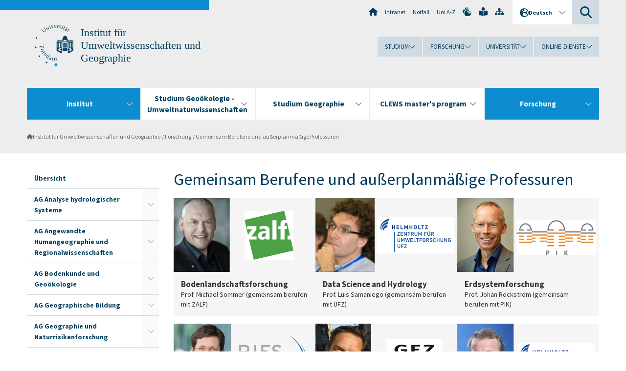

--- FILE ---
content_type: text/html; charset=utf-8
request_url: https://www.uni-potsdam.de/de/umwelt/forschung/gemeinsam-berufene
body_size: 14645
content:
<!DOCTYPE html><html dir="ltr" lang="de-DE"><head><meta charset="utf-8"><!-- Produced by queonext https://queonext.de/ This website is powered by TYPO3 - inspiring people to share! TYPO3 is a free open source Content Management Framework initially created by Kasper Skaarhoj and licensed under GNU/GPL. TYPO3 is copyright 1998-2025 of Kasper Skaarhoj. Extensions are copyright of their respective owners. Information and contribution at https://typo3.org/ --><meta name="generator" content="TYPO3 CMS"/><meta name="viewport" content="width=device-width, initial-scale=1"/><meta name="author" content="Daniel Bazant"/><meta property="og:title" content="Gemeinsam Berufene und außerplanmäßige Professuren"/><meta name="twitter:card" content="summary"/><link rel="stylesheet" href="/typo3conf/ext/up_template/Resources/Public/StyleSheets/print.css?1765354536" media="print"><link rel="stylesheet" href="/typo3conf/ext/up_template/Resources/Public/StyleSheets/app.css?1765354536" media="screen"><link rel="stylesheet" href="/typo3conf/ext/up_template/Resources/Public/Fonts/fontawesome/css/all.min.css?1765354533" media="screen"><script src="/typo3conf/ext/up_template/Resources/Public/JavaScript/Vendor/jquery/jquery-3.6.0.min.js?1765354536"></script><script src="/typo3conf/ext/up_template/Resources/Public/JavaScript/Vendor/jquery/jquery-ui-1.12.1.custom.min.js?1765354536"></script><script src="/typo3conf/ext/up_template/Resources/Public/JavaScript/Vendor/modernizr/modernizr.custom.js?1765354536"></script><script src="/typo3conf/ext/up_template/Resources/Public/JavaScript/Vendor/jquery-datepicker-lang/jquery.ui.datepicker-de.min.js?1765354535"></script><link rel="icon" type="image/png" href="/typo3conf/ext/up_template/Resources/Public/Icons/BrowserIcons/favicon-96x96.png" sizes="96x96"/><link rel="icon" type="image/svg+xml" href="/typo3conf/ext/up_template/Resources/Public/Icons/BrowserIcons/favicon.svg"/><link rel="shortcut icon" href="/typo3conf/ext/up_template/Resources/Public/Icons/BrowserIcons/favicon.ico"/><link rel="apple-touch-icon" sizes="180x180" href="/typo3conf/ext/up_template/Resources/Public/Icons/BrowserIcons/apple-touch-icon.png"/><link rel="manifest" href="/typo3conf/ext/up_template/Resources/Public/Icons/BrowserIcons/site.webmanifest"/><title> Gemeinsam Berufene und außerplanmäßige Professuren - Forschung - Institut für Umweltwissenschaften und Geographie - Universität Potsdam</title><link rel="canonical" href="https://www.uni-potsdam.de/de/umwelt/forschung/gemeinsam-berufene"/><link rel="alternate" hreflang="de-DE" href="https://www.uni-potsdam.de/de/umwelt/forschung/gemeinsam-berufene"/><link rel="alternate" hreflang="en-GB" href="https://www.uni-potsdam.de/en/umwelt/research/associate-professors"/><link rel="alternate" hreflang="x-default" href="https://www.uni-potsdam.de/de/umwelt/forschung/gemeinsam-berufene"/></head><body class="up-section-math"><noscript><div id="up_nojs"><div class="row"><div class="twentyfour columns"><p> JavaScript ist in ihrem Browser deaktiviert. <span class="up-nojs-hint"> Bitte aktivieren Sie JavaScript </span> um alle Funktionen der Website nutzen zu können! </p></div></div></div></noscript><a href="#up_content" class="up-skip-link">Zum Hauptinhalt springen</a><div id="up_overlay_for_search"></div><div id="up_overlay_for_navs"></div><nav id="up_mobilenav_wrapper_small" class="show-for-small" aria-label="Hauptmenü"><div class="row collapse"><div class="twentyfour columns"><div id="up_mobilenav_small"><ul class="up-mobilenav-level-1"><li id="up_mobilenav_mainnav_item" class="up-mobilenav-target-mainnav"><button class="up-mobilenav-button" aria-expanded="false" aria-controls="up_mainnav_small"><span class="visually-hidden">Hauptmenü</span><span class="up-icon"></span></button></li><li id="up_mobilenav_searchbox_item" class="up-mobilenav-target-searchbox"><button class="up-mobilenav-button" aria-expanded="false" aria-controls="up_searchboxnav_small"><span class="visually-hidden">Suche</span><span class="up-icon"></span></button></li><li id="up_mobilenav_langnav_item" class="up-mobilenav-target-langnav"><button class="up-mobilenav-button" aria-expanded="false" aria-controls="up_langnav_small"><span class="visually-hidden">Sprachen</span><span class="up-icon"></span></button></li><li id="up_mobilenav_globalnav_item" class="up-mobilenav-target-globalnav"><button class="up-mobilenav-button" aria-expanded="false" aria-controls="up_globalnav_small"><span class="visually-hidden">Globales Menü</span><span class="up-icon"></span></button></li></ul></div></div></div></nav><div id="up_mobilesubnav_wrapper_small" class="show-for-small"><div id="up_mainnav_small" class="up-mobilenav-level-2"><ul class="up-mobilesubnav-level-1"><li class=" act"><button class="up-mobilesubnav-button" aria-expanded="false"><span class="up-mobilesubnav-level-1-title">Institut</span><span class="up-mobilesubnav-arrow up-icon"></span></button><ul class="up-mobilesubnav-level-2"><li class=""><a href="/de/umwelt/"> Home </a></li><li class=""><a href="/de/umwelt/institut/gremien-und-organisation"> Gremien und Organisation </a></li><li class=""><a href="/de/umwelt/institut/alle-mitarbeiterinnen"> Alle MitarbeiterInnen </a></li><li class=""><a href="/de/umwelt/institut/labor-und-feldausstattung"> Labor- und Feldausstattung </a></li><li class=""><a href="/de/umwelt/institut/schriftenreihen-des-instituts"> Publikationen und Schriftenreihen </a></li><li class=""><a href="/de/umwelt/institut/news-archiv"> News-Archiv </a></li><li class=" last"><a href="/de/umwelt/institut/kontakt-und-lageplan"> Kontakt und Lageplan </a></li></ul></li><li class=""><button class="up-mobilesubnav-button" aria-expanded="false"><span class="up-mobilesubnav-level-1-title">Studium Geoökologie - Umweltnaturwissenschaften</span><span class="up-mobilesubnav-arrow up-icon"></span></button><ul class="up-mobilesubnav-level-2"><li class=""><a href="/de/umwelt/studium-geooekologie/uebersicht"> Übersicht </a></li><li class=""><a href="/de/umwelt/studium-geooekologie/infos-fuer-interessierte"> Infos für Interessierte </a></li><li class=""><a href="/de/umwelt/studium-geooekologie/infos-fuer-studierende"> Infos für Studierende </a></li><li class=""><a href="/de/umwelt/studium-geooekologie/pruefungsausschuss"> Prüfungsausschuss </a></li><li class=""><a href="/de/umwelt/studium-geooekologie/abschlussarbeiten"> Abschlussarbeiten </a></li><li class=""><a href="/de/umwelt/studium-geooekologie/internationales-studium"> Internationales Studium </a></li><li class=""><a href="/de/umwelt/studium-geooekologie/berufsorientierung-und-praktikum"> Berufsorientierung und Praktikum </a></li><li class=""><a href="/de/umwelt/studium-geooekologie/promotion"> Promotion </a></li><li class=""><a href="/de/umwelt/studium-geooekologie/unsere-alumni"> Unsere Alumni </a></li><li class=" last"><a href="https://www.uni-potsdam.de/de/fs-gecko/index" target="_top"> Fachschaft Geoökologie </a></li></ul></li><li class=""><button class="up-mobilesubnav-button" aria-expanded="false"><span class="up-mobilesubnav-level-1-title">Studium Geographie</span><span class="up-mobilesubnav-arrow up-icon"></span></button><ul class="up-mobilesubnav-level-2"><li class=""><a href="/de/umwelt/studium-geographie/uebersicht"> Übersicht </a></li><li class=""><a href="/de/umwelt/studium-geographie/infos-fuer-studierende"> Infos für Studierende </a></li><li class=""><a href="/de/umwelt/studium-geographie/studium-und-praktikum-international"> Studium und Praktikum International </a></li><li class=""><a href="/de/umwelt/studium-geographie/abschlussarbeiten"> Abschlussarbeiten </a></li><li class=""><a href="/de/umwelt/studium-geographie/gremien"> Gremien </a></li><li class=""><a href="/de/umwelt/studium-geographie/tutorinnenprogramm"> Tutor*innenprogramm </a></li><li class=" last"><a href="https://www.uni-potsdam.de/de/lageo/index" target="_top"> Fachschaft Geographie </a></li></ul></li><li class=""><button class="up-mobilesubnav-button" aria-expanded="false"><span class="up-mobilesubnav-level-1-title">CLEWS master&#039;s program</span><span class="up-mobilesubnav-arrow up-icon"></span></button><ul class="up-mobilesubnav-level-2"><li class=""><a href="/de/umwelt/clews-masters-program"> CLEWS overview </a></li><li class=""><a href="/de/umwelt/institut/home/lecture-series"> CLEWS lecture series </a></li><li class=""><a href="/de/umwelt/clews-masters-program/clews-courses"> CLEWS courses </a></li><li class=""><a href="/de/umwelt/clews-masters-program/clews-study-info"> CLEWS study info </a></li><li class=""><a href="/de/umwelt/clews-masters-program/clews-studying-abroad"> CLEWS studying abroad </a></li><li class=""><a href="/de/umwelt/clews-masters-program/clews-experiences"> CLEWS experiences </a></li><li class=""><a href="/de/umwelt/clews-masters-program/clews-student-council"> CLEWS student council </a></li><li class=""><a href="/de/umwelt/clews-masters-program/clews-alumni"> CLEWS alumni </a></li><li class=" last"><a href="/de/umwelt/clews-masters-program/being-sustainable"> Sustainability at UP </a></li></ul></li><li class=" act"><button class="up-mobilesubnav-button" aria-expanded="false"><span class="up-mobilesubnav-level-1-title">Forschung</span><span class="up-mobilesubnav-arrow up-icon"></span></button><ul class="up-mobilesubnav-level-2"><li class=""><a href="/de/umwelt/forschung/uebersicht"> Übersicht </a></li><li class=""><a href="/de/umwelt/forschung/hysys"> AG Analyse hydrologischer Systeme </a></li><li class=""><a href="/de/umwelt/forschung/ag-angewandte-humangeographie-und-regionalwissenschaften"> AG Angewandte Humangeographie und Regionalwissenschaften </a></li><li class=""><a href="/de/umwelt/forschung/ag-bodenkunde-und-geooekologie"> AG Bodenkunde und Geoökologie </a></li><li class=""><a href="/de/umwelt/forschung/ag-geographische-bildung"> AG Geographische Bildung </a></li><li class=""><a href="/de/umwelt/forschung/ag-geographie-und-naturrisikenforschung"> AG Geographie und Naturrisikenforschung </a></li><li class=""><a href="/de/umwelt/forschung/ag-hydrologie-und-klimatologie"> AG Hydrologie und Klimatologie </a></li><li class=""><a href="/de/umwelt/forschung/ag-landschaftsmanagement"> AG Landschaftsmanagement </a></li><li class=""><a href="/de/umwelt/forschung/ag-landschaftsoekologie"> AG Landschaftsökologie </a></li><li class=""><a href="/de/umwelt/forschung/ag-landwissenschaften"> AG Landwissenschaften </a></li><li class=""><a href="/de/umwelt/forschung/ag-naturgefahren"> AG Naturgefahren </a></li><li class=""><a href="/de/umwelt/forschung/ag-wasser-und-stofftransport-in-landschaften"> AG Wasser- und Stofftransport in Landschaften </a></li><li class=""><a href="/de/umwelt/forschung/gemeinsam-berufene"> Gemeinsam Berufene und außerplanmäßige Professuren </a></li><li class=" last"><a href="/de/umwelt/forschung/abgeschlossene-promotionen"> Abgeschlossene Promotionen </a></li></ul></li><li class="up-metanav-item"><a href="https://www.uni-potsdam.de/de/" title="Uni-Startseite" target="_top" class="up-icon up-icon--home"> Uni-Startseite </a></li><li class="up-metanav-item"><a href="https://z-wiki.uni-potsdam.de/x/1Yg0C" title="Intranet" target="_top"> Intranet </a></li><li class="up-metanav-item"><a href="https://www.uni-potsdam.de/de/notfall" title="Notfall" target="_top"> Notfall </a></li><li class="up-metanav-item"><a href="https://www.uni-potsdam.de/de/index-a-z" title="Uni A-Z" target="_top"> Uni A-Z </a></li><li class="up-metanav-item"><a href="https://www.uni-potsdam.de/de/gebaerdensprache/index" title="Gebärdensprache" target="_top" class="up-icon up-icon--sign-language"> Gebärdensprache </a></li><li class="up-metanav-item"><a href="https://www.uni-potsdam.de/de/leichte-sprache/index" title="Leichte Sprache" target="_top" class="up-icon up-icon--book-reader"> Leichte Sprache </a></li><li class="up-metanav-item"><a href="/de/umwelt/sitemap" title="Sitemap" class="up-icon up-icon--sitemap"> Sitemap </a></li><li class="close last"><button class="up-nav-close"><span class="up-nav-close-title up-icon"> Schliessen </span></button></li></ul></div><div id="up_searchboxnav_small" class="up-mobilenav-level-2"><ul class="up-mobilesubnav-level-1"><li><div><div class="up-mobilesubnav-level-1-title"><form action="https://www.google.de/search" target="_blank"><input id="up_searchboxsmall_input" type="text" name="q" aria-label="Suche" value="Suche" onblur="if(this.value=='') this.value='Suche';" onfocus="if(this.value=='Suche') this.value='';"><button id="up_searchboxsmall_submit" class="up-icon" type="submit" name="submit" value=""/><input type="hidden" name="sitesearch" value="uni-potsdam.de"></form></div></div></li><li class="close last"><button class="up-nav-close"><span class="up-nav-close-title up-icon"> Schliessen </span></button></li></ul></div><div id="up_langnav_small" class="up-mobilenav-level-2"><ul class="up-mobilesubnav-level-1"><li class="act not-existing"><div><span class="up-mobilesubnav-level-1-title"><a href="/de/umwelt/forschung/gemeinsam-berufene">Deutsch</a></span></div></li><li><button class="up-mobilesubnav-button"><span class="up-mobilesubnav-level-1-title"><a href="/en/umwelt/research/associate-professors">English</a></span></button></li><li class="not-existing"><div><span class="up-mobilesubnav-level-1-title">Gemeinsam Berufene und außerplanmäßige Professuren</span></div></li><li class="not-existing"><div><span class="up-mobilesubnav-level-1-title">Gemeinsam Berufene und außerplanmäßige Professuren</span></div></li><li class="close last"><button class="up-nav-close"><span class="up-nav-close-title up-icon">Schliessen</span></button></li></ul></div><div id="up_globalnav_small" class="up-mobilenav-level-2"><ul class="up-mobilesubnav-level-1"><li><button class="up-mobilesubnav-button" aria-expanded="false"><span class="up-mobilesubnav-level-1-title">Studium</span><span class="up-mobilesubnav-arrow up-icon"></span></button><ul class="up-mobilesubnav-level-2"><li><a href="https://www.uni-potsdam.de/de/studium/" target="_top">Studieren an der UP</a></li><li><a href="https://www.uni-potsdam.de/de/studium/studienangebot/uebersicht" target="_top">Studienangebot</a></li><li><a href="https://www.uni-potsdam.de/de/studium/zugang/uebersicht" target="_top">Bewerbung und Immatrikulation</a></li><li><a href="https://www.uni-potsdam.de/de/studium/konkret/uebersicht" target="_top">Studium konkret</a></li><li><a href="https://www.uni-potsdam.de/de/studium/beratung/uebersicht" target="_top">Beratungs- und Serviceeinrichtungen</a></li><li class="last"><a href="https://www.uni-potsdam.de/de/studium/termine/uebersicht" target="_top">Termine und Fristen</a></li></ul></li><li><button class="up-mobilesubnav-button" aria-expanded="false"><span class="up-mobilesubnav-level-1-title">Forschung</span><span class="up-mobilesubnav-arrow up-icon"></span></button><ul class="up-mobilesubnav-level-2"><li><a href="https://www.uni-potsdam.de/de/forschung/" target="_top">Forschen an der UP</a></li><li><a href="https://www.uni-potsdam.de/de/forschung/profile-programme-projekte/uebersicht" target="_top">Profile, Programme und Projekte</a></li><li><a href="https://www.uni-potsdam.de/de/forschung/forschungsfoerderung/uebersicht" target="_top">Forschungsförderung</a></li><li><a href="https://www.uni-potsdam.de/de/openscience/index" target="_top">Open Science</a></li><li><a href="https://www.uni-potsdam.de/de/forschungsdaten/index" target="_top">Forschungsdaten</a></li><li><a href="https://www.uni-potsdam.de/de/forschung/kooperationen-partnerschaften/uebersicht" target="_top">Kooperationen und Partnerschaften</a></li><li class="last"><a href="https://www.uni-potsdam.de/de/forschung/wissenschaftlicher-nachwuchs/uebersicht" target="_top">Wissenschaftlicher Nachwuchs</a></li></ul></li><li><button class="up-mobilesubnav-button" aria-expanded="false"><span class="up-mobilesubnav-level-1-title">Universität</span><span class="up-mobilesubnav-arrow up-icon"></span></button><ul class="up-mobilesubnav-level-2"><li><a href="https://www.uni-potsdam.de/de/up-entdecken/" target="_top">UP entdecken</a></li><li><a href="https://www.uni-potsdam.de/de/organisation/uebersicht" target="_top">Organisation</a></li><li><a href="https://www.uni-potsdam.de/de/wirtschaft-transfer-gesellschaft/" target="_top">Wirtschaft, Transfer und Gesellschaft</a></li><li><a href="https://www.uni-potsdam.de/de/international/" target="_top">Campus International</a></li><li><a href="https://www.uni-potsdam.de/de/foerderung/index" target="_top">Förderinstrumente</a></li><li class="last"><a href="https://www.uni-potsdam.de/de/arbeiten-an-der-up/" target="_top">Arbeiten an der UP</a></li></ul></li><li><button class="up-mobilesubnav-button" aria-expanded="false"><span class="up-mobilesubnav-level-1-title">Online-Dienste</span><span class="up-mobilesubnav-arrow up-icon"></span></button><ul class="up-mobilesubnav-level-2"><li><a href="https://accountup.uni-potsdam.de/" target="_top">Account.UP</a></li><li><a href="https://bi.uni-potsdam.de/jasperserver-pro/login.html" target="_top">BI.UP</a></li><li><a href="https://mailup.uni-potsdam.de" target="_top">Mail.UP (Webmailbox)</a></li><li><a href="https://puls.uni-potsdam.de/qisserver/rds?state=user&amp;type=0&amp;application=lsf" target="_top">PULS</a></li><li><a href="https://moodle2.uni-potsdam.de" target="_top">Moodle</a></li><li><a href="https://www.ub.uni-potsdam.de/de/" target="_top">Universitätsbibliothek</a></li><li><a href="https://pep.uni-potsdam.de" target="_top">Evaluationsportal (PEP)</a></li><li><a href="https://www.uni-potsdam.de/de/praxisportal/" target="_top">Praxisportal</a></li><li class="last"><a href="https://www.uni-potsdam.de/de/zim/" target="_top">ZIM – Zentrum für IT und Medien</a></li></ul></li><li class="close last"><button class="up-nav-close"><span class="up-nav-close-title up-icon">Schliessen</span></button></li></ul></div></div><div id="up_header_wrapper"><div id="up_section_indicator_left" class="eight columns hide-for-small"></div><div id="up_header" class="row hide-for-small"><div class="twentyfour columns"><div class="row"><div class="eight columns mobile-four"><header id="up_section_indicator"><div id="up_page_title" class="up-logo"><div id="up_logo_indicator_wrapper"><div id="up_logo_indicator"><span>&nbsp;</span></div><div id="up_logo_image"><a href="https://www.uni-potsdam.de/de/" title="zur Uni-Startseite" target="_top"><img src="/typo3conf/ext/up_template/Resources/Public/Images/Frontend/logo_up_math.svg" alt="Logo Institut für Umweltwissenschaften und Geographie"></a></div><div id="up_logo_title"><a href="/de/umwelt/" title="zur Startseite des Bereichs Institut für Umweltwissenschaften und Geographie">Institut für Umweltwissenschaften und Geographie</a></div><div id="up_logo_footer"></div></div></div></header></div><div class="sixteen columns"><div class="row"><nav class="twentyfour columns" aria-label="Meta-Menü"><div id="up_metanav"><ul class="inline-list left"><li><a href="https://www.uni-potsdam.de/de/" title="Uni-Startseite" target="_top" class="up-icon up-icon--home"></a></li><li><a href="https://z-wiki.uni-potsdam.de/x/1Yg0C" title="Intranet" target="_top"> Intranet </a></li><li><a href="https://www.uni-potsdam.de/de/notfall" title="Notfall" target="_top"> Notfall </a></li><li><a href="https://www.uni-potsdam.de/de/index-a-z" title="Uni A-Z" target="_top"> Uni A-Z </a></li><li><a href="https://www.uni-potsdam.de/de/gebaerdensprache/index" title="Gebärdensprache" target="_top" class="up-icon up-icon--sign-language"></a></li><li><a href="https://www.uni-potsdam.de/de/leichte-sprache/index" title="Leichte Sprache" target="_top" class="up-icon up-icon--book-reader"></a></li><li><a href="/de/umwelt/sitemap" title="Sitemap" class="up-icon up-icon--sitemap"></a></li></ul></div><div id="up_langnav" class="right"><ul class="up-langnav-level-1"><li><button id="up_langnav_button" aria-expanded="false" aria-controls="up_langnav_list"><span class="up-langnav-level-1-title up-icon">Deutsch</span><span class="up-langnav-arrow up-icon"></span></button><ul id="up_langnav_list" class="up-langnav-level-2"><li class="act"><a href="/de/umwelt/forschung/gemeinsam-berufene">Deutsch</a></li><li><a href="/en/umwelt/research/associate-professors">English</a></li><li class="not-existing">&nbsp;</li><li class="not-existing">&nbsp;</li></ul></li></ul></div><div id="up_searchbox" class="right"><button id="up_searchbox_button" aria-expanded="false" aria-controls="up_searchbox_field"><span class="visually-hidden">Suche</span><span class="up-searchbox-glass up-icon"></span></button><div id="up_searchbox_field" class="up-searchbox-field"><form action="https://www.google.de/search" target="_blank"><input id="up_searchbox_input" type="text" name="q" aria-label="Suche auf uni-potsdam.de" value="Suche auf uni-potsdam.de" onblur="if(this.value=='') this.value='Suche auf uni-potsdam.de';" onfocus="if(this.value=='Suche auf uni-potsdam.de') this.value='';"><button id="up_searchbox_submit" class="up-icon" type="submit" name="submit" value=""/><input type="hidden" name="sitesearch" value="uni-potsdam.de"></form></div></div></nav></div><div class="row"><nav class="twentyfour columns" aria-label="Globales Menü"><div id="up_globalnav" class=""><ul class="up-globalnav-level-1"><li><button class="up-globalnav-button" aria-expanded="false" aria-controls="up_globalnav_list_22"><span class="up-globalnav-level-1-title">Studium</span><span class="up-globalnav-arrow up-icon"></span></button><ul id="up_globalnav_list_22" class="up-globalnav-level-2"><li><a href="https://www.uni-potsdam.de/de/studium/" target="_top"> Studieren an der UP </a></li><li><a href="https://www.uni-potsdam.de/de/studium/studienangebot/uebersicht" target="_top"> Studienangebot </a></li><li><a href="https://www.uni-potsdam.de/de/studium/zugang/uebersicht" target="_top"> Bewerbung und Immatrikulation </a></li><li><a href="https://www.uni-potsdam.de/de/studium/konkret/uebersicht" target="_top"> Studium konkret </a></li><li><a href="https://www.uni-potsdam.de/de/studium/beratung/uebersicht" target="_top"> Beratungs- und Serviceeinrichtungen </a></li><li><a href="https://www.uni-potsdam.de/de/studium/termine/uebersicht" target="_top"> Termine und Fristen </a></li></ul></li><li><button class="up-globalnav-button" aria-expanded="false" aria-controls="up_globalnav_list_23"><span class="up-globalnav-level-1-title">Forschung</span><span class="up-globalnav-arrow up-icon"></span></button><ul id="up_globalnav_list_23" class="up-globalnav-level-2"><li><a href="https://www.uni-potsdam.de/de/forschung/" target="_top"> Forschen an der UP </a></li><li><a href="https://www.uni-potsdam.de/de/forschung/profile-programme-projekte/uebersicht" target="_top"> Profile, Programme und Projekte </a></li><li><a href="https://www.uni-potsdam.de/de/forschung/forschungsfoerderung/uebersicht" target="_top"> Forschungsförderung </a></li><li><a href="https://www.uni-potsdam.de/de/openscience/index" target="_top"> Open Science </a></li><li><a href="https://www.uni-potsdam.de/de/forschungsdaten/index" target="_top"> Forschungsdaten </a></li><li><a href="https://www.uni-potsdam.de/de/forschung/kooperationen-partnerschaften/uebersicht" target="_top"> Kooperationen und Partnerschaften </a></li><li><a href="https://www.uni-potsdam.de/de/forschung/wissenschaftlicher-nachwuchs/uebersicht" target="_top"> Wissenschaftlicher Nachwuchs </a></li></ul></li><li><button class="up-globalnav-button" aria-expanded="false" aria-controls="up_globalnav_list_24"><span class="up-globalnav-level-1-title">Universität</span><span class="up-globalnav-arrow up-icon"></span></button><ul id="up_globalnav_list_24" class="up-globalnav-level-2"><li><a href="https://www.uni-potsdam.de/de/up-entdecken/" target="_top"> UP entdecken </a></li><li><a href="https://www.uni-potsdam.de/de/organisation/uebersicht" target="_top"> Organisation </a></li><li><a href="https://www.uni-potsdam.de/de/wirtschaft-transfer-gesellschaft/" target="_top"> Wirtschaft, Transfer und Gesellschaft </a></li><li><a href="https://www.uni-potsdam.de/de/international/" target="_top"> Campus International </a></li><li><a href="https://www.uni-potsdam.de/de/foerderung/index" target="_top"> Förderinstrumente </a></li><li><a href="https://www.uni-potsdam.de/de/arbeiten-an-der-up/" target="_top"> Arbeiten an der UP </a></li></ul></li><li><button class="up-globalnav-button" aria-expanded="false" aria-controls="up_globalnav_list_25"><span class="up-globalnav-level-1-title">Online-Dienste</span><span class="up-globalnav-arrow up-icon"></span></button><ul id="up_globalnav_list_25" class="up-globalnav-level-2"><li><a href="https://accountup.uni-potsdam.de/" target="_top"> Account.UP </a></li><li><a href="https://bi.uni-potsdam.de/jasperserver-pro/login.html" target="_top"> BI.UP </a></li><li><a href="https://mailup.uni-potsdam.de" target="_top"> Mail.UP (Webmailbox) </a></li><li><a href="https://puls.uni-potsdam.de/qisserver/rds?state=user&amp;type=0&amp;application=lsf" target="_top"> PULS </a></li><li><a href="https://moodle2.uni-potsdam.de" target="_top"> Moodle </a></li><li><a href="https://www.ub.uni-potsdam.de/de/" target="_top"> Universitätsbibliothek </a></li><li><a href="https://pep.uni-potsdam.de" target="_top"> Evaluationsportal (PEP) </a></li><li><a href="https://www.uni-potsdam.de/de/praxisportal/" target="_top"> Praxisportal </a></li><li><a href="https://www.uni-potsdam.de/de/zim/" target="_top"> ZIM – Zentrum für IT und Medien </a></li></ul></li></ul></div></nav></div></div></div></div></div><header id="up_header_small" class="row show-for-small"><div class="columns mobile-four up-header-small-logo"><div id="up_logo_indicator_wrapper_small"><div id="up_logo_image_small"><a href="https://www.uni-potsdam.de/de/" title="zur Uni-Startseite" target="_top"><img src="/typo3conf/ext/up_template/Resources/Public/Images/Frontend/logo_up_math.svg" alt="Logo Institut für Umweltwissenschaften und Geographie"></a></div><div id="up_logo_title_small"><a href="/de/umwelt/" title="zur Startseite des Bereichs Institut für Umweltwissenschaften und Geographie">Institut für Umweltwissenschaften und Geographie</a></div><div id="up_logo_footer_small"></div></div></div></header></div><nav id="up_mainnav_wrapper" class="hide-for-small" aria-label="Hauptmenü"><div class="row"><div class="twentyfour columns"><div id="up_mainnav"><ul class="up-mainnav-level-1 up-smooth-box up-mainnav-width-5"><li class=" act"><button class="up-mainnav-button" aria-expanded="false" aria-controls="up_mainnav_list_87847"><span class="up-mainnav-level-1-title">Institut</span><span class="up-mainnav-arrow up-icon"></span></button><ul id="up_mainnav_list_87847" class="up-mainnav-level-2"><li class=""><a href="/de/umwelt/"> Home </a></li><li class=""><a href="/de/umwelt/institut/gremien-und-organisation"> Gremien und Organisation </a></li><li class=""><a href="/de/umwelt/institut/alle-mitarbeiterinnen"> Alle MitarbeiterInnen </a></li><li class=""><a href="/de/umwelt/institut/labor-und-feldausstattung"> Labor- und Feldausstattung </a></li><li class=""><a href="/de/umwelt/institut/schriftenreihen-des-instituts"> Publikationen und Schriftenreihen </a></li><li class=""><a href="/de/umwelt/institut/news-archiv"> News-Archiv </a></li><li class=" last"><a href="/de/umwelt/institut/kontakt-und-lageplan"> Kontakt und Lageplan </a></li></ul></li><li class=""><button class="up-mainnav-button" aria-expanded="false" aria-controls="up_mainnav_list_87845"><span class="up-mainnav-level-1-title">Studium Geoökologie - Umweltnaturwissenschaften</span><span class="up-mainnav-arrow up-icon"></span></button><ul id="up_mainnav_list_87845" class="up-mainnav-level-2"><li class=""><a href="/de/umwelt/studium-geooekologie/uebersicht"> Übersicht </a></li><li class=""><a href="/de/umwelt/studium-geooekologie/infos-fuer-interessierte"> Infos für Interessierte </a></li><li class=""><a href="/de/umwelt/studium-geooekologie/infos-fuer-studierende"> Infos für Studierende </a></li><li class=""><a href="/de/umwelt/studium-geooekologie/pruefungsausschuss"> Prüfungsausschuss </a></li><li class=""><a href="/de/umwelt/studium-geooekologie/abschlussarbeiten"> Abschlussarbeiten </a></li><li class=""><a href="/de/umwelt/studium-geooekologie/internationales-studium"> Internationales Studium </a></li><li class=""><a href="/de/umwelt/studium-geooekologie/berufsorientierung-und-praktikum"> Berufsorientierung und Praktikum </a></li><li class=""><a href="/de/umwelt/studium-geooekologie/promotion"> Promotion </a></li><li class=""><a href="/de/umwelt/studium-geooekologie/unsere-alumni"> Unsere Alumni </a></li><li class=" last"><a href="https://www.uni-potsdam.de/de/fs-gecko/index" target="_top"> Fachschaft Geoökologie </a></li></ul></li><li class=""><button class="up-mainnav-button" aria-expanded="false" aria-controls="up_mainnav_list_181653"><span class="up-mainnav-level-1-title">Studium Geographie</span><span class="up-mainnav-arrow up-icon"></span></button><ul id="up_mainnav_list_181653" class="up-mainnav-level-2"><li class=""><a href="/de/umwelt/studium-geographie/uebersicht"> Übersicht </a></li><li class=""><a href="/de/umwelt/studium-geographie/infos-fuer-studierende"> Infos für Studierende </a></li><li class=""><a href="/de/umwelt/studium-geographie/studium-und-praktikum-international"> Studium und Praktikum International </a></li><li class=""><a href="/de/umwelt/studium-geographie/abschlussarbeiten"> Abschlussarbeiten </a></li><li class=""><a href="/de/umwelt/studium-geographie/gremien"> Gremien </a></li><li class=""><a href="/de/umwelt/studium-geographie/tutorinnenprogramm"> Tutor*innenprogramm </a></li><li class=" last"><a href="https://www.uni-potsdam.de/de/lageo/index" target="_top"> Fachschaft Geographie </a></li></ul></li><li class=""><button class="up-mainnav-button" aria-expanded="false" aria-controls="up_mainnav_list_151611"><span class="up-mainnav-level-1-title">CLEWS master&#039;s program</span><span class="up-mainnav-arrow up-icon"></span></button><ul id="up_mainnav_list_151611" class="up-mainnav-level-2"><li class=""><a href="/de/umwelt/clews-masters-program"> CLEWS overview </a></li><li class=""><a href="/de/umwelt/institut/home/lecture-series"> CLEWS lecture series </a></li><li class=""><a href="/de/umwelt/clews-masters-program/clews-courses"> CLEWS courses </a></li><li class=""><a href="/de/umwelt/clews-masters-program/clews-study-info"> CLEWS study info </a></li><li class=""><a href="/de/umwelt/clews-masters-program/clews-studying-abroad"> CLEWS studying abroad </a></li><li class=""><a href="/de/umwelt/clews-masters-program/clews-experiences"> CLEWS experiences </a></li><li class=""><a href="/de/umwelt/clews-masters-program/clews-student-council"> CLEWS student council </a></li><li class=""><a href="/de/umwelt/clews-masters-program/clews-alumni"> CLEWS alumni </a></li><li class=" last"><a href="/de/umwelt/clews-masters-program/being-sustainable"> Sustainability at UP </a></li></ul></li><li class=" last act"><button class="up-mainnav-button" aria-expanded="false" aria-controls="up_mainnav_list_97324"><span class="up-mainnav-level-1-title">Forschung</span><span class="up-mainnav-arrow up-icon"></span></button><ul id="up_mainnav_list_97324" class="up-mainnav-level-2"><li class=""><a href="/de/umwelt/forschung/uebersicht"> Übersicht </a></li><li class=""><a href="/de/umwelt/forschung/hysys"> AG Analyse hydrologischer Systeme </a></li><li class=""><a href="/de/umwelt/forschung/ag-angewandte-humangeographie-und-regionalwissenschaften"> AG Angewandte Humangeographie und Regionalwissenschaften </a></li><li class=""><a href="/de/umwelt/forschung/ag-bodenkunde-und-geooekologie"> AG Bodenkunde und Geoökologie </a></li><li class=""><a href="/de/umwelt/forschung/ag-geographische-bildung"> AG Geographische Bildung </a></li><li class=""><a href="/de/umwelt/forschung/ag-geographie-und-naturrisikenforschung"> AG Geographie und Naturrisikenforschung </a></li><li class=""><a href="/de/umwelt/forschung/ag-hydrologie-und-klimatologie"> AG Hydrologie und Klimatologie </a></li><li class=""><a href="/de/umwelt/forschung/ag-landschaftsmanagement"> AG Landschaftsmanagement </a></li><li class=""><a href="/de/umwelt/forschung/ag-landschaftsoekologie"> AG Landschaftsökologie </a></li><li class=""><a href="/de/umwelt/forschung/ag-landwissenschaften"> AG Landwissenschaften </a></li><li class=""><a href="/de/umwelt/forschung/ag-naturgefahren"> AG Naturgefahren </a></li><li class=""><a href="/de/umwelt/forschung/ag-wasser-und-stofftransport-in-landschaften"> AG Wasser- und Stofftransport in Landschaften </a></li><li class=""><a href="/de/umwelt/forschung/gemeinsam-berufene"> Gemeinsam Berufene und außerplanmäßige Professuren </a></li><li class=" last"><a href="/de/umwelt/forschung/abgeschlossene-promotionen"> Abgeschlossene Promotionen </a></li></ul></li></ul><button class="up-nav-close"><span class="up-nav-close-title up-icon"> Schliessen </span></button></div></div></div></nav><nav id="up_breadcrumbs_wrapper" class="hide-for-small" aria-label="Brotkrumenpfad"><div class="row"><div class="twentyfour columns"><div id="up_breadcrumbs"><ul class="up-breadcrumbs"><li class=" first"><a href="/de/umwelt/" class="up-icon"> Institut für Umweltwissenschaften und Geographie </a></li><li class=""><a href="/de/umwelt/forschung/uebersicht"> Forschung </a></li><li class="cur"><a href="/de/umwelt/forschung/gemeinsam-berufene"> Gemeinsam Berufene und außerplanmäßige Professuren </a></li></ul></div></div></div></nav><div id="up_content_wrapper" class="up-content-subpage-2-template"><div class="row show-for-small"><nav class="twentyfour columns" aria-label="Untermenü"><div id="up_subpagenav_small" class="dl-menuwrapper"><button class="up-subpagenav-top-parent dl-trigger" aria-expanded="false">Forschung<div class="up-subpagenav-indicator up-icon"></div></button><ul class="up-subpagenav-list dl-menu"><li><div><a href="/de/umwelt/forschung/uebersicht">Übersicht</a><span class="up-subpagenav-indicator up-icon"></span></div></li><li class="has-sub"><div><a href="/de/umwelt/forschung/hysys">AG Analyse hydrologischer Systeme</a><span class="up-subpagenav-indicator up-icon"></span></div><ul class="up-subpagenav-list dl-submenu"><li><div><a href="/de/umwelt/forschung/hysys/research-projects">Forschungsprojekte</a><span class="up-subpagenav-indicator up-icon"></span></div></li><li><div><a href="/de/umwelt/forschung/hysys/staff">MitarbeiterInnen</a><span class="up-subpagenav-indicator up-icon"></span></div></li><li><div><a href="/de/umwelt/forschung/hysys/teaching-theses">Lehre &amp; Abschlussarbeiten</a><span class="up-subpagenav-indicator up-icon"></span></div></li></ul></li><li class="has-sub"><div><a href="/de/umwelt/forschung/ag-angewandte-humangeographie-und-regionalwissenschaften">AG Angewandte Humangeographie und Regionalwissenschaften</a><span class="up-subpagenav-indicator up-icon"></span></div><ul class="up-subpagenav-list dl-submenu"><li><div><a href="/de/umwelt/forschung/ag-angewandte-humangeographie-und-regionalwissenschaften/forschungsthemen">Forschungsthemen</a><span class="up-subpagenav-indicator up-icon"></span></div></li><li><div><a href="/de/umwelt/forschung/ag-angewandte-humangeographie-und-regionalwissenschaften/forschungsprojekte">Forschungsprojekte</a><span class="up-subpagenav-indicator up-icon"></span></div></li><li class="has-sub"><div><a href="/de/umwelt/forschung/ag-angewandte-humangeographie-und-regionalwissenschaften/forschungsprojekte/potsdamer-netzwerkstatt">3. Potsdamer Netzwerkstatt</a><span class="up-subpagenav-indicator up-icon"></span></div><ul class="up-subpagenav-list dl-submenu"><li><div><a href="/de/umwelt/forschung/ag-angewandte-humangeographie-und-regionalwissenschaften/forschungsprojekte/potsdamer-netzwerkstatt-2-1">2. Potsdamer Netzwerkstatt 2016</a><span class="up-subpagenav-indicator up-icon"></span></div></li><li><div><a href="/de/umwelt/forschung/ag-angewandte-humangeographie-und-regionalwissenschaften/forschungsprojekte/potsdamer-netzwerkstatt-2">1. Potsdamer Netzwerkstatt 2014</a><span class="up-subpagenav-indicator up-icon"></span></div></li></ul></li><li class="has-sub"><div><a href="/de/umwelt/forschung/ag-angewandte-humangeographie-und-regionalwissenschaften/forschungsprojekte/potsdamer-netzwerkstatt-1">Lehrprojekt Simbabwe</a><span class="up-subpagenav-indicator up-icon"></span></div><ul class="up-subpagenav-list dl-submenu"><li><div><a href="/de/umwelt/forschung/ag-angewandte-humangeographie-und-regionalwissenschaften/forschungsprojekte/potsdamer-netzwerkstatt-1-2">Lehrprojekt 2025/2026</a><span class="up-subpagenav-indicator up-icon"></span></div></li><li><div><a href="/de/umwelt/forschung/ag-angewandte-humangeographie-und-regionalwissenschaften/forschungsprojekte/potsdamer-netzwerkstatt-1-1">Lehrprojekt 2023/2024</a><span class="up-subpagenav-indicator up-icon"></span></div></li><li><div><a href="/de/umwelt/forschung/ag-angewandte-humangeographie-und-regionalwissenschaften/forschungsprojekte/potsdamer-netzwerkstatt-1/vorexkursion-anfang-2023">Vorexkursion 2023</a><span class="up-subpagenav-indicator up-icon"></span></div></li></ul></li><li><div><a href="/de/umwelt/forschung/ag-angewandte-humangeographie-und-regionalwissenschaften/mitarbeiterinnen">MitarbeiterInnen</a><span class="up-subpagenav-indicator up-icon"></span></div></li><li><div><a href="/de/umwelt/forschung/ag-angewandte-humangeographie-und-regionalwissenschaften/abschlussarbeiten">Abschlussarbeiten</a><span class="up-subpagenav-indicator up-icon"></span></div></li><li><div><a href="/de/umwelt/forschung/ag-angewandte-humangeographie-und-regionalwissenschaften/ag-in-den-medien">AG in den Medien</a><span class="up-subpagenav-indicator up-icon"></span></div></li></ul></li><li class="has-sub"><div><a href="/de/umwelt/forschung/ag-bodenkunde-und-geooekologie">AG Bodenkunde und Geoökologie</a><span class="up-subpagenav-indicator up-icon"></span></div><ul class="up-subpagenav-list dl-submenu"><li><div><a href="/de/umwelt/forschung/ag-bodenkunde-und-geooekologie/abschlussarbeiten">Abschlussarbeiten</a><span class="up-subpagenav-indicator up-icon"></span></div></li><li class="has-sub"><div><a href="/de/umwelt/forschung/ag-bodenkunde-und-geooekologie/forschungsprojekte">Forschungsprojekte</a><span class="up-subpagenav-indicator up-icon"></span></div><ul class="up-subpagenav-list dl-submenu"><li><div><a href="/de/umwelt/forschung/ag-bodenkunde-und-geooekologie/forschungsprojekte/wamina">WaMiNa</a><span class="up-subpagenav-indicator up-icon"></span></div></li><li><div><a href="/de/umwelt/forschung/ag-bodenkunde-und-geooekologie/forschungsprojekte/illuminating-the-speed-of-sand">Illuminating the speed of sand</a><span class="up-subpagenav-indicator up-icon"></span></div></li></ul></li><li class="has-sub"><div><a href="/de/umwelt/forschung/ag-bodenkunde-und-geooekologie/forschungsthemen">Forschungsthemen</a><span class="up-subpagenav-indicator up-icon"></span></div><ul class="up-subpagenav-list dl-submenu"><li><div><a href="/de/umwelt/forschung/ag-bodenkunde-und-geooekologie/forschungsthemen/aquatische-biogeochemie">Aquatische Biogeochemie</a><span class="up-subpagenav-indicator up-icon"></span></div></li><li><div><a href="/de/umwelt/forschung/ag-bodenkunde-und-geooekologie/forschungsthemen/bodenkunde-und-standortlehre">Bodenkunde und Standortlehre</a><span class="up-subpagenav-indicator up-icon"></span></div></li><li><div><a href="/de/umwelt/forschung/ag-bodenkunde-und-geooekologie/forschungsthemen/stadtoekologie">Stadtökologie</a><span class="up-subpagenav-indicator up-icon"></span></div></li></ul></li><li class="has-sub"><div><a href="/de/umwelt/forschung/ag-bodenkunde-und-geooekologie/labor-und-feldausstattung">Labor- und Feldausstattung</a><span class="up-subpagenav-indicator up-icon"></span></div><ul class="up-subpagenav-list dl-submenu"><li><div><a href="/de/umwelt/forschung/ag-bodenkunde-und-geooekologie/labor-und-feldausstattung/bodenlabor">Umweltlabor</a><span class="up-subpagenav-indicator up-icon"></span></div></li><li><div><a href="/de/umwelt/forschung/ag-bodenkunde-und-geooekologie/labor-und-feldausstattung/feldlabore">Feldlabore</a><span class="up-subpagenav-indicator up-icon"></span></div></li></ul></li><li><div><a href="/de/umwelt/forschung/ag-bodenkunde-und-geooekologie/lehrveranstaltungen">Lehrveranstaltungen</a><span class="up-subpagenav-indicator up-icon"></span></div></li><li><div><a href="/de/umwelt/forschung/ag-bodenkunde-und-geooekologie/mitarbeiterinnen">MitarbeiterInnen</a><span class="up-subpagenav-indicator up-icon"></span></div></li><li><div><a href="/de/umwelt/forschung/ag-bodenkunde-und-geooekologie/news">News Archive</a><span class="up-subpagenav-indicator up-icon"></span></div></li><li><div><a href="/de/umwelt/forschung/ag-bodenkunde-und-geooekologie/promotionen">Promotionen</a><span class="up-subpagenav-indicator up-icon"></span></div></li><li><div><a href="/de/umwelt/forschung/ag-bodenkunde-und-geooekologie/publikationen">Publikationen</a><span class="up-subpagenav-indicator up-icon"></span></div></li><li><div><a href="/de/umwelt/forschung/ag-bodenkunde-und-geooekologie/stellenanagebote">Stellenangebote</a><span class="up-subpagenav-indicator up-icon"></span></div></li></ul></li><li class="has-sub"><div><a href="/de/umwelt/forschung/ag-geographische-bildung">AG Geographische Bildung</a><span class="up-subpagenav-indicator up-icon"></span></div><ul class="up-subpagenav-list dl-submenu"><li><div><a href="/de/umwelt/forschung/ag-geographische-bildung/mitarbeiterinnen">Mitarbeiter:innen</a><span class="up-subpagenav-indicator up-icon"></span></div></li><li><div><a href="/de/umwelt/forschung/ag-geographische-bildung/forschungsprojekte">Forschungsprojekte</a><span class="up-subpagenav-indicator up-icon"></span></div></li><li class="has-sub"><div><a href="/de/umwelt/forschung/ag-geographische-bildung/edu-breakouts-1">GeoBreakouts</a><span class="up-subpagenav-indicator up-icon"></span></div><ul class="up-subpagenav-list dl-submenu"><li class="has-sub"><div><a href="/de/umwelt/forschung/ag-geographische-bildung/edu-breakouts/geobreakouts">GeoBreakouts</a><span class="up-subpagenav-indicator up-icon"></span></div></li><li class="has-sub"><div><a href="/de/umwelt/forschung/ag-geographische-bildung/edu-breakouts">Escape the Lab</a><span class="up-subpagenav-indicator up-icon"></span></div></li><li><div><a href="/de/umwelt/forschung/ag-geographische-bildung/edu-breakouts-1/forschung-zu-den-geobreakouts">Forschung zu GeoBreakouts</a><span class="up-subpagenav-indicator up-icon"></span></div></li></ul></li><li class="has-sub"><div><a href="/de/umwelt/forschung/ag-geographische-bildung/reflectories">Reflectories</a><span class="up-subpagenav-indicator up-icon"></span></div><ul class="up-subpagenav-list dl-submenu"><li><div><a href="/de/umwelt/forschung/ag-geographische-bildung/reflectories/was-sind-reflectories">Was sind Reflectories?</a><span class="up-subpagenav-indicator up-icon"></span></div></li><li><div><a href="/de/umwelt/forschung/ag-geographische-bildung/reflectories/abschlussarbeiten-zu-reflectories">Abschlussarbeiten zu Reflectories</a><span class="up-subpagenav-indicator up-icon"></span></div></li><li class="has-sub"><div><a href="/de/umwelt/forschung/ag-geographische-bildung/reflectories/reflectory-sdg6">Reflectory SDG 6</a><span class="up-subpagenav-indicator up-icon"></span></div></li><li class="has-sub"><div><a href="/de/umwelt/forschung/ag-geographische-bildung/reflectories/reflectory-sdg-11">Reflectory SDG 11</a><span class="up-subpagenav-indicator up-icon"></span></div></li><li class="has-sub"><div><a href="/de/umwelt/forschung/ag-geographische-bildung/reflectories/reflectory-sdg14">Reflectory SDG 14</a><span class="up-subpagenav-indicator up-icon"></span></div></li></ul></li><li class="has-sub"><div><a href="/de/umwelt/forschung/ag-geographische-bildung/vr">Virtual Reality</a><span class="up-subpagenav-indicator up-icon"></span></div><ul class="up-subpagenav-list dl-submenu"><li><div><a href="/de/umwelt/forschung/ag-geographische-bildung/vrex">VR-Experiences</a><span class="up-subpagenav-indicator up-icon"></span></div></li><li><div><a href="/de/umwelt/forschung/ag-geographische-bildung/vr-geo">VR Fortbildung</a><span class="up-subpagenav-indicator up-icon"></span></div></li><li><div><a href="/de/umwelt/forschung/ag-geographische-bildung/vr-labor">VR-Labor</a><span class="up-subpagenav-indicator up-icon"></span></div></li></ul></li><li class="has-sub"><div><a href="/de/umwelt/forschung/ag-geographische-bildung/unterrichtsmaterialien">Unterrichtsmaterialien</a><span class="up-subpagenav-indicator up-icon"></span></div><ul class="up-subpagenav-list dl-submenu"><li><div><a href="/de/umwelt/forschung/ag-geographische-bildung/unterrichtsmaterialien/ki-aufgaben">KI-Aufgaben</a><span class="up-subpagenav-indicator up-icon"></span></div></li></ul></li><li><div><a href="/de/umwelt/forschung/ag-geographische-bildung/modul-und-abschlussarbeiten">Modul- und Abschlussarbeiten</a><span class="up-subpagenav-indicator up-icon"></span></div></li><li><div><a href="/de/umwelt/forschung/ag-geographische-bildung/der-newsletter-geographische-bildung-up">Der Newsletter Geographische Bildung UP</a><span class="up-subpagenav-indicator up-icon"></span></div></li></ul></li><li class="has-sub"><div><a href="/de/umwelt/forschung/ag-geographie-und-naturrisikenforschung">AG Geographie und Naturrisikenforschung</a><span class="up-subpagenav-indicator up-icon"></span></div><ul class="up-subpagenav-list dl-submenu"><li><div><a href="/de/umwelt/forschung/ag-geographie-und-naturrisikenforschung/forschungsthemen">Forschungsthemen</a><span class="up-subpagenav-indicator up-icon"></span></div></li><li class="has-sub"><div><a href="/de/umwelt/forschung/ag-geographie-und-naturrisikenforschung/forschungsprojekte">Forschungsprojekte</a><span class="up-subpagenav-indicator up-icon"></span></div><ul class="up-subpagenav-list dl-submenu"><li><div><a href="/de/umwelt/forschung/ag-geographie-und-naturrisikenforschung/forschungsprojekte/kommunalbefragung">Kommunalbefragung</a><span class="up-subpagenav-indicator up-icon"></span></div></li><li><div><a href="/de/umwelt/forschung/ag-geographie-und-naturrisikenforschung/forschungsprojekte/howas2021">HoWas2021</a><span class="up-subpagenav-indicator up-icon"></span></div></li><li><div><a href="/de/umwelt/forschung/ag-geographie-und-naturrisikenforschung/forschungsprojekte/inno-maus">Inno_MAUS</a><span class="up-subpagenav-indicator up-icon"></span></div></li><li><div><a href="/de/umwelt/forschung/ag-geographie-und-naturrisikenforschung/forschungsprojekte/a16">KAHR</a><span class="up-subpagenav-indicator up-icon"></span></div></li><li><div><a href="/de/umwelt/forschung/ag-geographie-und-naturrisikenforschung/forschungsprojekte/a14">Aqua-X-Net - Vernetzungs- und Transfervorhaben zur BMBF Fördermaßnahme Wasserextremereignisse (WaX)</a><span class="up-subpagenav-indicator up-icon"></span></div></li><li><div><a href="/de/umwelt/forschung/ag-geographie-und-naturrisikenforschung/forschungsprojekte/a15">Schadensabschätzung nach Schadensereignissen</a><span class="up-subpagenav-indicator up-icon"></span></div></li></ul></li><li><div><a href="/de/umwelt/forschung/ag-geographie-und-naturrisikenforschung/mitarbeiterinnen">MitarbeiterInnen</a><span class="up-subpagenav-indicator up-icon"></span></div></li><li><div><a href="/de/umwelt/forschung/ag-geographie-und-naturrisikenforschung/publikationen">Publikationen</a><span class="up-subpagenav-indicator up-icon"></span></div></li><li><div><a href="/de/umwelt/forschung/ag-geographie-und-naturrisikenforschung/abschlussarbeiten">Abschlussarbeiten</a><span class="up-subpagenav-indicator up-icon"></span></div></li></ul></li><li class="has-sub"><div><a href="/de/umwelt/forschung/ag-hydrologie-und-klimatologie">AG Hydrologie und Klimatologie</a><span class="up-subpagenav-indicator up-icon"></span></div><ul class="up-subpagenav-list dl-submenu"><li><div><a href="/de/umwelt/forschung/ag-hydrologie-und-klimatologie/abschlussarbeiten">Abschlussarbeiten</a><span class="up-subpagenav-indicator up-icon"></span></div></li><li><div><a href="/de/umwelt/forschung/ag-hydrologie-und-klimatologie/forschungsthemen">Forschungsthemen</a><span class="up-subpagenav-indicator up-icon"></span></div></li><li class="has-sub"><div><a href="/de/umwelt/forschung/ag-hydrologie-und-klimatologie/forschungsprojekte">Forschungsprojekte</a><span class="up-subpagenav-indicator up-icon"></span></div><ul class="up-subpagenav-list dl-submenu"><li><div><a href="/de/umwelt/forschung/ag-hydrologie-und-klimatologie/forschungsprojekte/carlofff-1">CARLOFFF2</a><span class="up-subpagenav-indicator up-icon"></span></div></li><li><div><a href="/de/umwelt/forschung/ag-hydrologie-und-klimatologie/forschungsprojekte/blauer-nil">Blauer Nil</a><span class="up-subpagenav-indicator up-icon"></span></div></li><li><div><a href="/de/umwelt/forschung/ag-hydrologie-und-klimatologie/forschungsprojekte/inno-maus">inno_MAUS</a><span class="up-subpagenav-indicator up-icon"></span></div></li><li><div><a href="/de/umwelt/forschung/ag-hydrologie-und-klimatologie/forschungsprojekte/droughts-in-peru">Dürren in Peru</a><span class="up-subpagenav-indicator up-icon"></span></div></li><li class="has-sub"><div><a href="/de/umwelt/forschung/ag-hydrologie-und-klimatologie/forschungsprojekte/abgeschlossene-projekte">Abgeschlossene Projekte</a><span class="up-subpagenav-indicator up-icon"></span></div></li></ul></li><li><div><a href="/de/umwelt/forschung/ag-hydrologie-und-klimatologie/mitarbeiterinnen">MitarbeiterInnen</a><span class="up-subpagenav-indicator up-icon"></span></div></li><li><div><a href="/de/umwelt/forschung/ag-hydrologie-und-klimatologie/publikationen">Publikationen</a><span class="up-subpagenav-indicator up-icon"></span></div></li><li class="has-sub"><div><a href="/de/umwelt/forschung/ag-hydrologie-und-klimatologie/labor-und-feldausstattung">Labor- und Feldausstattung</a><span class="up-subpagenav-indicator up-icon"></span></div><ul class="up-subpagenav-list dl-submenu"><li><div><a href="/de/umwelt/forschung/ag-hydrologie-und-klimatologie/labor-und-feldausstattung/hydro-klimatologisches-feldlabor">Hydro-klimatologisches Feldlabor</a><span class="up-subpagenav-indicator up-icon"></span></div></li><li><div><a href="/de/umwelt/forschung/ag-hydrologie-und-klimatologie/labor-und-feldausstattung/meteorologische-messstation">Meteorologische Messstation</a><span class="up-subpagenav-indicator up-icon"></span></div></li><li><div><a href="/de/umwelt/forschung/ag-hydrologie-und-klimatologie/labor-und-feldausstattung/terrestrischer-laserscanner">Terrestrischer Laserscanner</a><span class="up-subpagenav-indicator up-icon"></span></div></li></ul></li></ul></li><li class="has-sub"><div><a href="/de/umwelt/forschung/ag-landschaftsmanagement">AG Landschaftsmanagement</a><span class="up-subpagenav-indicator up-icon"></span></div><ul class="up-subpagenav-list dl-submenu"><li><div><a href="/de/umwelt/forschung/ag-landschaftsmanagement/forschungsthema">Forschungsthema</a><span class="up-subpagenav-indicator up-icon"></span></div></li><li><div><a href="/de/umwelt/forschung/ag-landschaftsmanagement/forschungsthema-1">Lehre</a><span class="up-subpagenav-indicator up-icon"></span></div></li><li><div><a href="/de/umwelt/forschung/ag-landschaftsmanagement/forschungsprojekte">Forschungsprojekte</a><span class="up-subpagenav-indicator up-icon"></span></div></li><li><div><a href="/de/umwelt/forschung/ag-landschaftsmanagement/mitarbeiterinnen">MitarbeiterInnen</a><span class="up-subpagenav-indicator up-icon"></span></div></li><li><div><a href="/de/umwelt/forschung/ag-landschaftsmanagement/publikationen">Publikationen</a><span class="up-subpagenav-indicator up-icon"></span></div></li></ul></li><li class="has-sub"><div><a href="/de/umwelt/forschung/ag-landschaftsoekologie">AG Landschaftsökologie</a><span class="up-subpagenav-indicator up-icon"></span></div><ul class="up-subpagenav-list dl-submenu"><li><div><a href="/de/umwelt/forschung/ag-landschaftsoekologie/forschungsthema">Forschungsthema</a><span class="up-subpagenav-indicator up-icon"></span></div></li><li class="has-sub"><div><a href="/de/umwelt/forschung/ag-landschaftsoekologie/forschungsprojekte">Forschungsprojekte</a><span class="up-subpagenav-indicator up-icon"></span></div><ul class="up-subpagenav-list dl-submenu"><li><div><a href="/de/umwelt/forschung/ag-landschaftsoekologie/forschungsprojekte/pappus">PAPPUS</a><span class="up-subpagenav-indicator up-icon"></span></div></li><li><div><a href="/de/umwelt/entwuerfe-bitte-nicht-loeschen/ag-vorlage/forschungsprojekte/projektname-3-1">FunShift</a><span class="up-subpagenav-indicator up-icon"></span></div></li><li><div><a href="/de/umwelt/forschung/ag-landschaftsoekologie/forschungsprojekte/maldives">MALDIVES</a><span class="up-subpagenav-indicator up-icon"></span></div></li><li><div><a href="/de/umwelt/entwuerfe-bitte-nicht-loeschen/ag-vorlage/forschungsprojekte/projektname-1-1">BioPestiSol</a><span class="up-subpagenav-indicator up-icon"></span></div></li></ul></li><li><div><a href="/de/umwelt/entwuerfe-bitte-nicht-loeschen/ag-vorlage/publikationen-1">Publikationen</a><span class="up-subpagenav-indicator up-icon"></span></div></li><li><div><a href="/de/umwelt/forschung/ag-landschaftsoekologie/mitarbeiterinnen">MitarbeiterInnen</a><span class="up-subpagenav-indicator up-icon"></span></div></li></ul></li><li class="has-sub"><div><a href="/de/umwelt/forschung/ag-landwissenschaften">AG Landwissenschaften</a><span class="up-subpagenav-indicator up-icon"></span></div><ul class="up-subpagenav-list dl-submenu"><li><div><a href="/de/umwelt/forschung/ag-landwissenschaften/forschungsthemen">Forschungsthemen</a><span class="up-subpagenav-indicator up-icon"></span></div></li><li class="has-sub"><div><a href="/de/umwelt/forschung/ag-landwissenschaften/forschungsprojekte">Forschungsprojekte</a><span class="up-subpagenav-indicator up-icon"></span></div><ul class="up-subpagenav-list dl-submenu"><li><div><a href="/de/umwelt/forschung/ag-landwissenschaften/forschungsprojekte/klimagrar-forschungsbegleitung-fuer-klimagerechtes-handeln-in-der-landwirtschaft">KlimAgrar - Forschungsbegleitung für klimagerechtes Handeln in der Landwirtschaft</a><span class="up-subpagenav-indicator up-icon"></span></div></li></ul></li></ul></li><li class="has-sub"><div><a href="/de/umwelt/forschung/ag-naturgefahren">AG Naturgefahren</a><span class="up-subpagenav-indicator up-icon"></span></div><ul class="up-subpagenav-list dl-submenu"><li><div><a href="/de/umwelt/forschung/ag-naturgefahren/forschungsthema">Research topic</a><span class="up-subpagenav-indicator up-icon"></span></div></li><li class="has-sub"><div><a href="/de/umwelt/forschung/ag-naturgefahren/forschungsprojekte">Research projects</a><span class="up-subpagenav-indicator up-icon"></span></div><ul class="up-subpagenav-list dl-submenu"><li><div><a href="/de/umwelt/forschung/ag-naturgefahren/forschungsprojekte/creating-and-maintaining-a-global-glof-database">Creating and maintaining a global GLOF database</a><span class="up-subpagenav-indicator up-icon"></span></div></li><li><div><a href="/de/umwelt/forschung/ag-naturgefahren/forschungsprojekte/understanding-landslide-patterns-in-the-colombian-andes">Understanding Landslide Patterns in the Colombian Andes</a><span class="up-subpagenav-indicator up-icon"></span></div></li><li><div><a href="/de/umwelt/forschung/ag-naturgefahren/forschungsprojekte/large-landslides-climate-trends-and-anomalies">Large Landslides, Climate Trends, and Anomalies</a><span class="up-subpagenav-indicator up-icon"></span></div></li><li><div><a href="/de/umwelt/forschung/ag-naturgefahren/forschungsprojekte/large-landslides-in-a-changing-world">Large Landslides in a Changing World</a><span class="up-subpagenav-indicator up-icon"></span></div></li><li><div><a href="/de/umwelt/forschung/ag-naturgefahren/forschungsprojekte/torrential-hazard-cascades-in-tropical-mountains">Torrential Hazard Cascades in Tropical Mountains</a><span class="up-subpagenav-indicator up-icon"></span></div></li><li><div><a href="/de/umwelt/forschung/ag-naturgefahren/forschungsprojekte/glaciers-lakes-and-outburst-floods-changing-hazards-in-the-nw-pacific-coastal-mountains-react">Glaciers, lakes, and outburst floods: Changing hazards in the NW Pacific Coastal Mountains (REACT)</a><span class="up-subpagenav-indicator up-icon"></span></div></li><li><div><a href="/de/umwelt/forschung/ag-naturgefahren/forschungsprojekte/trees-trigger-trouble-landsliding-by-biomass-surcharge-and-wind-disturbance-in-patagonian-rainforests-retrogress">Trees Trigger Trouble – Landsliding by Biomass Surcharge and Wind Disturbance in Patagonian Rainforests (RETROGRESS)</a><span class="up-subpagenav-indicator up-icon"></span></div></li><li><div><a href="/de/umwelt/forschung/ag-naturgefahren/forschungsprojekte/learning-to-predict-rainfall-triggered-landslides">Learning to predict rainfall-triggered landslides</a><span class="up-subpagenav-indicator up-icon"></span></div></li><li><div><a href="/de/umwelt/forschung/ag-naturgefahren/forschungsprojekte/evolving-risks-from-himalayan-glacial-lake-outburst-floods">Evolving risks from Himalayan glacial lake outburst floods</a><span class="up-subpagenav-indicator up-icon"></span></div></li><li><div><a href="/de/umwelt/forschung/ag-naturgefahren/forschungsprojekte/the-role-of-mass-wasting-in-glacial-forelands-of-the-andes">The role of mass wasting in glacial forelands of the Andes</a><span class="up-subpagenav-indicator up-icon"></span></div></li><li><div><a href="/de/umwelt/forschung/ag-naturgefahren/forschungsprojekte/geophysical-investigations-of-debris-flows-in-sw-germany">Geophysical investigations of debris flows in SW-Germany</a><span class="up-subpagenav-indicator up-icon"></span></div></li><li><div><a href="/de/umwelt/forschung/ag-naturgefahren/forschungsprojekte/hazard-from-himalayan-glacier-lake-outburst-floods">Hazard from Himalayan glacier lake outburst floods</a><span class="up-subpagenav-indicator up-icon"></span></div></li></ul></li><li><div><a href="/de/umwelt/forschung/ag-naturgefahren/publikationen">Publications</a><span class="up-subpagenav-indicator up-icon"></span></div></li><li><div><a href="/de/umwelt/forschung/ag-naturgefahren/open-and-recently-completed-theses">BSc and MSc theses</a><span class="up-subpagenav-indicator up-icon"></span></div></li><li><div><a href="/de/umwelt/forschung/ag-naturgefahren/mitarbeiterinnen">Staff</a><span class="up-subpagenav-indicator up-icon"></span></div></li><li><div><a href="/de/umwelt/forschung/ag-naturgefahren/feldausstattung">Field equipment</a><span class="up-subpagenav-indicator up-icon"></span></div></li><li><div><a href="/de/umwelt/forschung/ag-naturgefahren/lehrveranstaltungen">Courses</a><span class="up-subpagenav-indicator up-icon"></span></div></li><li><div><a href="/de/umwelt/forschung/ag-naturgefahren/hazpresso">HazPresso</a><span class="up-subpagenav-indicator up-icon"></span></div></li></ul></li><li class="has-sub"><div><a href="/de/umwelt/forschung/ag-wasser-und-stofftransport-in-landschaften">AG Wasser- und Stofftransport in Landschaften</a><span class="up-subpagenav-indicator up-icon"></span></div><ul class="up-subpagenav-list dl-submenu"><li><div><a href="/de/umwelt/forschung/ag-wasser-und-stofftransport-in-landschaften/forschungsthemen">Forschungsthemen</a><span class="up-subpagenav-indicator up-icon"></span></div></li><li class="has-sub"><div><a href="/de/umwelt/forschung/ag-wasser-und-stofftransport-in-landschaften/forschungsprojekte">Forschungsprojekte</a><span class="up-subpagenav-indicator up-icon"></span></div><ul class="up-subpagenav-list dl-submenu"><li><div><a href="/de/umwelt/forschung/ag-wasser-und-stofftransport-in-landschaften/forschungsprojekte/water-storage-and-fluxes-in-the-vadose-zone">Water storage and fluxes in the vadose zone</a><span class="up-subpagenav-indicator up-icon"></span></div></li><li><div><a href="https://www.uni-potsdam.de/de/cosmicsense/" target="_top">Cosmic Sense</a><span class="up-subpagenav-indicator up-icon"></span></div></li><li><div><a href="/de/umwelt/forschung/ag-wasser-und-stofftransport-in-landschaften/forschungsprojekte/cosmic-sense-modul-smart-coverage">Cosmic Sense, Modul Smart Coverage</a><span class="up-subpagenav-indicator up-icon"></span></div></li><li><div><a href="/de/umwelt/forschung/ag-wasser-und-stofftransport-in-landschaften/forschungsprojekte/cosmic-sense-modul-root-zonde">Cosmic Sense, Modul Root Zone</a><span class="up-subpagenav-indicator up-icon"></span></div></li><li><div><a href="/de/umwelt/forschung/ag-wasser-und-stofftransport-in-landschaften/forschungsprojekte/nicht-invasive-untersuchung-von-mikroplastik-im-boden">Nicht-invasive Untersuchung von Mikroplastik im Boden</a><span class="up-subpagenav-indicator up-icon"></span></div></li><li><div><a href="/de/umwelt/forschung/ag-wasser-und-stofftransport-in-landschaften/forschungsprojekte/sommet-soil-moisture-metrology">SoMMet (Soil Moisture Metrology)</a><span class="up-subpagenav-indicator up-icon"></span></div></li><li><div><a href="/de/umwelt/forschung/ag-wasser-und-stofftransport-in-landschaften/forschungsprojekte/mikroplastiktransport-bei-oberflaechenwasser-grundwasserinteraktion">Mikroplastiktransport bei Oberflächenwasser-Grundwasserinteraktion</a><span class="up-subpagenav-indicator up-icon"></span></div></li><li><div><a href="/de/umwelt/forschung/ag-wasser-und-stofftransport-in-landschaften/forschungsprojekte/quantitative-erfassung-und-simulation-von-wasserfluessen-und-wasseraufnahme-im-wurzelraum">Quantitative Erfassung und Simulation von Wasserflüssen und Wasseraufnahme im Wurzelraum</a><span class="up-subpagenav-indicator up-icon"></span></div></li><li><div><a href="/de/umwelt/forschung/ag-wasser-und-stofftransport-in-landschaften/forschungsprojekte/biogeochemie-in-der-rhizosphaere">Biogeochemie in der Rhizosphäre</a><span class="up-subpagenav-indicator up-icon"></span></div></li><li><div><a href="/de/umwelt/forschung/ag-wasser-und-stofftransport-in-landschaften/forschungsprojekte/abgeschlossene-projekte">Abgeschlossene Projekte</a><span class="up-subpagenav-indicator up-icon"></span></div></li></ul></li><li><div><a href="/de/umwelt/forschung/ag-wasser-und-stofftransport-in-landschaften/mitarbeiterinnen">MitarbeiterInnen</a><span class="up-subpagenav-indicator up-icon"></span></div></li><li><div><a href="/de/umwelt/forschung/ag-wasser-und-stofftransport-in-landschaften/publikationen">Publikationen</a><span class="up-subpagenav-indicator up-icon"></span></div></li><li class="has-sub"><div><a href="/de/umwelt/forschung/ag-wasser-und-stofftransport-in-landschaften/labor-und-feldausstattung">Labor- und Feldausstattung</a><span class="up-subpagenav-indicator up-icon"></span></div><ul class="up-subpagenav-list dl-submenu"><li><div><a href="/de/umwelt/forschung/ag-wasser-und-stofftransport-in-landschaften/labor-und-feldausstattung/anaerobkammer">Anaerobkammer</a><span class="up-subpagenav-indicator up-icon"></span></div></li><li><div><a href="/de/umwelt/forschung/ag-wasser-und-stofftransport-in-landschaften/labor-und-feldausstattung/cosmic-ray-sensor">CRNS</a><span class="up-subpagenav-indicator up-icon"></span></div></li><li><div><a href="/de/umwelt/forschung/ag-wasser-und-stofftransport-in-landschaften/labor-und-feldausstattung/hydro-chemische-grundwassererfassung">Hydro-chemische Grundwassererfassung</a><span class="up-subpagenav-indicator up-icon"></span></div></li><li><div><a href="/de/umwelt/forschung/ag-wasser-und-stofftransport-in-landschaften/labor-und-feldausstattung/ic">Ionenchromatograph</a><span class="up-subpagenav-indicator up-icon"></span></div></li><li><div><a href="/de/umwelt/forschung/ag-wasser-und-stofftransport-in-landschaften/labor-und-feldausstattung/partikelanalyse">Partikelanalyse</a><span class="up-subpagenav-indicator up-icon"></span></div></li><li><div><a href="/de/umwelt/forschung/ag-wasser-und-stofftransport-in-landschaften/labor-und-feldausstattung/pflanzenwuchskammer">Pflanzenwuchskammer</a><span class="up-subpagenav-indicator up-icon"></span></div></li><li><div><a href="/de/umwelt/forschung/ag-wasser-und-stofftransport-in-landschaften/labor-und-feldausstattung/toc">TOC</a><span class="up-subpagenav-indicator up-icon"></span></div></li></ul></li><li><div><a href="/de/umwelt/forschung/ag-wasser-und-stofftransport-in-landschaften/masterarbeiten">Abschlussarbeiten</a><span class="up-subpagenav-indicator up-icon"></span></div></li></ul></li><li class="cur"><div><a href="/de/umwelt/forschung/gemeinsam-berufene">Gemeinsam Berufene und außerplanmäßige Professuren</a><span class="up-subpagenav-indicator up-icon"></span></div></li><li><div><a href="/de/umwelt/forschung/abgeschlossene-promotionen">Abgeschlossene Promotionen</a><span class="up-subpagenav-indicator up-icon"></span></div></li><li class="last close"><button class="up-nav-close dl-trigger"><span class="up-nav-close-title up-icon">Schliessen</span></button></li></ul></div></nav></div><div class="row"><nav class="six columns hide-for-small" aria-label="Untermenü"><div id="up_subpagenav"><ul class="up-subpagenav-level-1"><li class="up-subpagenav-entry"><div><a href="/de/umwelt/forschung/uebersicht"> Übersicht </a></div></li><li class="up-subpagenav-entry has-sub"><div><a href="/de/umwelt/forschung/hysys"> AG Analyse hydrologischer Systeme </a><span class="up-subpagenav-indicator up-icon"></span></div><ul class="up-subpagenav-level-2"><li class="up-subpagenav-entry"><div><a href="/de/umwelt/forschung/hysys/research-projects"> Forschungsprojekte </a></div></li><li class="up-subpagenav-entry"><div><a href="/de/umwelt/forschung/hysys/staff"> MitarbeiterInnen </a></div></li><li class="up-subpagenav-entry last"><div><a href="/de/umwelt/forschung/hysys/teaching-theses"> Lehre &amp; Abschlussarbeiten </a></div></li></ul></li><li class="up-subpagenav-entry has-sub"><div><a href="/de/umwelt/forschung/ag-angewandte-humangeographie-und-regionalwissenschaften"> AG Angewandte Humangeographie und Regionalwissenschaften </a><span class="up-subpagenav-indicator up-icon"></span></div><ul class="up-subpagenav-level-2"><li class="up-subpagenav-entry"><div><a href="/de/umwelt/forschung/ag-angewandte-humangeographie-und-regionalwissenschaften/forschungsthemen"> Forschungsthemen </a></div></li><li class="up-subpagenav-entry"><div><a href="/de/umwelt/forschung/ag-angewandte-humangeographie-und-regionalwissenschaften/forschungsprojekte"> Forschungsprojekte </a></div></li><li class="up-subpagenav-entry has-sub"><div><a href="/de/umwelt/forschung/ag-angewandte-humangeographie-und-regionalwissenschaften/forschungsprojekte/potsdamer-netzwerkstatt"> 3. Potsdamer Netzwerkstatt </a><span class="up-subpagenav-indicator up-icon"></span></div><ul class="up-subpagenav-level-3"><li class="up-subpagenav-entry"><div><a href="/de/umwelt/forschung/ag-angewandte-humangeographie-und-regionalwissenschaften/forschungsprojekte/potsdamer-netzwerkstatt-2-1"> 2. Potsdamer Netzwerkstatt 2016 </a></div></li><li class="up-subpagenav-entry last"><div><a href="/de/umwelt/forschung/ag-angewandte-humangeographie-und-regionalwissenschaften/forschungsprojekte/potsdamer-netzwerkstatt-2"> 1. Potsdamer Netzwerkstatt 2014 </a></div></li></ul></li><li class="up-subpagenav-entry has-sub"><div><a href="/de/umwelt/forschung/ag-angewandte-humangeographie-und-regionalwissenschaften/forschungsprojekte/potsdamer-netzwerkstatt-1"> Lehrprojekt Simbabwe </a><span class="up-subpagenav-indicator up-icon"></span></div><ul class="up-subpagenav-level-3"><li class="up-subpagenav-entry"><div><a href="/de/umwelt/forschung/ag-angewandte-humangeographie-und-regionalwissenschaften/forschungsprojekte/potsdamer-netzwerkstatt-1-2"> Lehrprojekt 2025/2026 </a></div></li><li class="up-subpagenav-entry"><div><a href="/de/umwelt/forschung/ag-angewandte-humangeographie-und-regionalwissenschaften/forschungsprojekte/potsdamer-netzwerkstatt-1-1"> Lehrprojekt 2023/2024 </a></div></li><li class="up-subpagenav-entry last"><div><a href="/de/umwelt/forschung/ag-angewandte-humangeographie-und-regionalwissenschaften/forschungsprojekte/potsdamer-netzwerkstatt-1/vorexkursion-anfang-2023"> Vorexkursion 2023 </a></div></li></ul></li><li class="up-subpagenav-entry"><div><a href="/de/umwelt/forschung/ag-angewandte-humangeographie-und-regionalwissenschaften/mitarbeiterinnen"> MitarbeiterInnen </a></div></li><li class="up-subpagenav-entry"><div><a href="/de/umwelt/forschung/ag-angewandte-humangeographie-und-regionalwissenschaften/abschlussarbeiten"> Abschlussarbeiten </a></div></li><li class="up-subpagenav-entry last"><div><a href="/de/umwelt/forschung/ag-angewandte-humangeographie-und-regionalwissenschaften/ag-in-den-medien"> AG in den Medien </a></div></li></ul></li><li class="up-subpagenav-entry has-sub"><div><a href="/de/umwelt/forschung/ag-bodenkunde-und-geooekologie"> AG Bodenkunde und Geoökologie </a><span class="up-subpagenav-indicator up-icon"></span></div><ul class="up-subpagenav-level-2"><li class="up-subpagenav-entry"><div><a href="/de/umwelt/forschung/ag-bodenkunde-und-geooekologie/abschlussarbeiten"> Abschlussarbeiten </a></div></li><li class="up-subpagenav-entry has-sub"><div><a href="/de/umwelt/forschung/ag-bodenkunde-und-geooekologie/forschungsprojekte"> Forschungsprojekte </a><span class="up-subpagenav-indicator up-icon"></span></div><ul class="up-subpagenav-level-3"><li class="up-subpagenav-entry"><div><a href="/de/umwelt/forschung/ag-bodenkunde-und-geooekologie/forschungsprojekte/wamina"> WaMiNa </a></div></li><li class="up-subpagenav-entry last"><div><a href="/de/umwelt/forschung/ag-bodenkunde-und-geooekologie/forschungsprojekte/illuminating-the-speed-of-sand"> Illuminating the speed of sand </a></div></li></ul></li><li class="up-subpagenav-entry has-sub"><div><a href="/de/umwelt/forschung/ag-bodenkunde-und-geooekologie/forschungsthemen"> Forschungsthemen </a><span class="up-subpagenav-indicator up-icon"></span></div><ul class="up-subpagenav-level-3"><li class="up-subpagenav-entry"><div><a href="/de/umwelt/forschung/ag-bodenkunde-und-geooekologie/forschungsthemen/aquatische-biogeochemie"> Aquatische Biogeochemie </a></div></li><li class="up-subpagenav-entry"><div><a href="/de/umwelt/forschung/ag-bodenkunde-und-geooekologie/forschungsthemen/bodenkunde-und-standortlehre"> Bodenkunde und Standortlehre </a></div></li><li class="up-subpagenav-entry last"><div><a href="/de/umwelt/forschung/ag-bodenkunde-und-geooekologie/forschungsthemen/stadtoekologie"> Stadtökologie </a></div></li></ul></li><li class="up-subpagenav-entry has-sub"><div><a href="/de/umwelt/forschung/ag-bodenkunde-und-geooekologie/labor-und-feldausstattung"> Labor- und Feldausstattung </a><span class="up-subpagenav-indicator up-icon"></span></div><ul class="up-subpagenav-level-3"><li class="up-subpagenav-entry"><div><a href="/de/umwelt/forschung/ag-bodenkunde-und-geooekologie/labor-und-feldausstattung/bodenlabor"> Umweltlabor </a></div></li><li class="up-subpagenav-entry last"><div><a href="/de/umwelt/forschung/ag-bodenkunde-und-geooekologie/labor-und-feldausstattung/feldlabore"> Feldlabore </a></div></li></ul></li><li class="up-subpagenav-entry"><div><a href="/de/umwelt/forschung/ag-bodenkunde-und-geooekologie/lehrveranstaltungen"> Lehrveranstaltungen </a></div></li><li class="up-subpagenav-entry"><div><a href="/de/umwelt/forschung/ag-bodenkunde-und-geooekologie/mitarbeiterinnen"> MitarbeiterInnen </a></div></li><li class="up-subpagenav-entry"><div><a href="/de/umwelt/forschung/ag-bodenkunde-und-geooekologie/news"> News Archive </a></div></li><li class="up-subpagenav-entry"><div><a href="/de/umwelt/forschung/ag-bodenkunde-und-geooekologie/promotionen"> Promotionen </a></div></li><li class="up-subpagenav-entry"><div><a href="/de/umwelt/forschung/ag-bodenkunde-und-geooekologie/publikationen"> Publikationen </a></div></li><li class="up-subpagenav-entry last"><div><a href="/de/umwelt/forschung/ag-bodenkunde-und-geooekologie/stellenanagebote"> Stellenangebote </a></div></li></ul></li><li class="up-subpagenav-entry has-sub"><div><a href="/de/umwelt/forschung/ag-geographische-bildung"> AG Geographische Bildung </a><span class="up-subpagenav-indicator up-icon"></span></div><ul class="up-subpagenav-level-2"><li class="up-subpagenav-entry"><div><a href="/de/umwelt/forschung/ag-geographische-bildung/mitarbeiterinnen"> Mitarbeiter:innen </a></div></li><li class="up-subpagenav-entry"><div><a href="/de/umwelt/forschung/ag-geographische-bildung/forschungsprojekte"> Forschungsprojekte </a></div></li><li class="up-subpagenav-entry has-sub"><div><a href="/de/umwelt/forschung/ag-geographische-bildung/edu-breakouts-1"> GeoBreakouts </a><span class="up-subpagenav-indicator up-icon"></span></div><ul class="up-subpagenav-level-3"><li class="up-subpagenav-entry"><div><a href="/de/umwelt/forschung/ag-geographische-bildung/edu-breakouts/geobreakouts"> GeoBreakouts </a></div></li><li class="up-subpagenav-entry"><div><a href="/de/umwelt/forschung/ag-geographische-bildung/edu-breakouts"> Escape the Lab </a></div></li><li class="up-subpagenav-entry last"><div><a href="/de/umwelt/forschung/ag-geographische-bildung/edu-breakouts-1/forschung-zu-den-geobreakouts"> Forschung zu GeoBreakouts </a></div></li></ul></li><li class="up-subpagenav-entry has-sub"><div><a href="/de/umwelt/forschung/ag-geographische-bildung/reflectories"> Reflectories </a><span class="up-subpagenav-indicator up-icon"></span></div><ul class="up-subpagenav-level-3"><li class="up-subpagenav-entry"><div><a href="/de/umwelt/forschung/ag-geographische-bildung/reflectories/was-sind-reflectories"> Was sind Reflectories? </a></div></li><li class="up-subpagenav-entry"><div><a href="/de/umwelt/forschung/ag-geographische-bildung/reflectories/abschlussarbeiten-zu-reflectories"> Abschlussarbeiten zu Reflectories </a></div></li><li class="up-subpagenav-entry"><div><a href="/de/umwelt/forschung/ag-geographische-bildung/reflectories/reflectory-sdg6"> Reflectory SDG 6 </a></div></li><li class="up-subpagenav-entry"><div><a href="/de/umwelt/forschung/ag-geographische-bildung/reflectories/reflectory-sdg-11"> Reflectory SDG 11 </a></div></li><li class="up-subpagenav-entry last"><div><a href="/de/umwelt/forschung/ag-geographische-bildung/reflectories/reflectory-sdg14"> Reflectory SDG 14 </a></div></li></ul></li><li class="up-subpagenav-entry has-sub"><div><a href="/de/umwelt/forschung/ag-geographische-bildung/vr"> Virtual Reality </a><span class="up-subpagenav-indicator up-icon"></span></div><ul class="up-subpagenav-level-3"><li class="up-subpagenav-entry"><div><a href="/de/umwelt/forschung/ag-geographische-bildung/vrex"> VR-Experiences </a></div></li><li class="up-subpagenav-entry"><div><a href="/de/umwelt/forschung/ag-geographische-bildung/vr-geo"> VR Fortbildung </a></div></li><li class="up-subpagenav-entry last"><div><a href="/de/umwelt/forschung/ag-geographische-bildung/vr-labor"> VR-Labor </a></div></li></ul></li><li class="up-subpagenav-entry has-sub"><div><a href="/de/umwelt/forschung/ag-geographische-bildung/unterrichtsmaterialien"> Unterrichtsmaterialien </a><span class="up-subpagenav-indicator up-icon"></span></div><ul class="up-subpagenav-level-3"><li class="up-subpagenav-entry last"><div><a href="/de/umwelt/forschung/ag-geographische-bildung/unterrichtsmaterialien/ki-aufgaben"> KI-Aufgaben </a></div></li></ul></li><li class="up-subpagenav-entry"><div><a href="/de/umwelt/forschung/ag-geographische-bildung/modul-und-abschlussarbeiten"> Modul- und Abschlussarbeiten </a></div></li><li class="up-subpagenav-entry last"><div><a href="/de/umwelt/forschung/ag-geographische-bildung/der-newsletter-geographische-bildung-up"> Der Newsletter Geographische Bildung UP </a></div></li></ul></li><li class="up-subpagenav-entry has-sub"><div><a href="/de/umwelt/forschung/ag-geographie-und-naturrisikenforschung"> AG Geographie und Naturrisikenforschung </a><span class="up-subpagenav-indicator up-icon"></span></div><ul class="up-subpagenav-level-2"><li class="up-subpagenav-entry"><div><a href="/de/umwelt/forschung/ag-geographie-und-naturrisikenforschung/forschungsthemen"> Forschungsthemen </a></div></li><li class="up-subpagenav-entry has-sub"><div><a href="/de/umwelt/forschung/ag-geographie-und-naturrisikenforschung/forschungsprojekte"> Forschungsprojekte </a><span class="up-subpagenav-indicator up-icon"></span></div><ul class="up-subpagenav-level-3"><li class="up-subpagenav-entry"><div><a href="/de/umwelt/forschung/ag-geographie-und-naturrisikenforschung/forschungsprojekte/kommunalbefragung"> Kommunalbefragung </a></div></li><li class="up-subpagenav-entry"><div><a href="/de/umwelt/forschung/ag-geographie-und-naturrisikenforschung/forschungsprojekte/howas2021"> HoWas2021 </a></div></li><li class="up-subpagenav-entry"><div><a href="/de/umwelt/forschung/ag-geographie-und-naturrisikenforschung/forschungsprojekte/inno-maus"> Inno_MAUS </a></div></li><li class="up-subpagenav-entry"><div><a href="/de/umwelt/forschung/ag-geographie-und-naturrisikenforschung/forschungsprojekte/a16"> KAHR </a></div></li><li class="up-subpagenav-entry"><div><a href="/de/umwelt/forschung/ag-geographie-und-naturrisikenforschung/forschungsprojekte/a14"> Aqua-X-Net - Vernetzungs- und Transfervorhaben zur BMBF Fördermaßnahme Wasserextremereignisse (WaX) </a></div></li><li class="up-subpagenav-entry last"><div><a href="/de/umwelt/forschung/ag-geographie-und-naturrisikenforschung/forschungsprojekte/a15"> Schadensabschätzung nach Schadensereignissen </a></div></li></ul></li><li class="up-subpagenav-entry"><div><a href="/de/umwelt/forschung/ag-geographie-und-naturrisikenforschung/mitarbeiterinnen"> MitarbeiterInnen </a></div></li><li class="up-subpagenav-entry"><div><a href="/de/umwelt/forschung/ag-geographie-und-naturrisikenforschung/publikationen"> Publikationen </a></div></li><li class="up-subpagenav-entry last"><div><a href="/de/umwelt/forschung/ag-geographie-und-naturrisikenforschung/abschlussarbeiten"> Abschlussarbeiten </a></div></li></ul></li><li class="up-subpagenav-entry has-sub"><div><a href="/de/umwelt/forschung/ag-hydrologie-und-klimatologie"> AG Hydrologie und Klimatologie </a><span class="up-subpagenav-indicator up-icon"></span></div><ul class="up-subpagenav-level-2"><li class="up-subpagenav-entry"><div><a href="/de/umwelt/forschung/ag-hydrologie-und-klimatologie/abschlussarbeiten"> Abschlussarbeiten </a></div></li><li class="up-subpagenav-entry"><div><a href="/de/umwelt/forschung/ag-hydrologie-und-klimatologie/forschungsthemen"> Forschungsthemen </a></div></li><li class="up-subpagenav-entry has-sub"><div><a href="/de/umwelt/forschung/ag-hydrologie-und-klimatologie/forschungsprojekte"> Forschungsprojekte </a><span class="up-subpagenav-indicator up-icon"></span></div><ul class="up-subpagenav-level-3"><li class="up-subpagenav-entry"><div><a href="/de/umwelt/forschung/ag-hydrologie-und-klimatologie/forschungsprojekte/carlofff-1"> CARLOFFF2 </a></div></li><li class="up-subpagenav-entry"><div><a href="/de/umwelt/forschung/ag-hydrologie-und-klimatologie/forschungsprojekte/blauer-nil"> Blauer Nil </a></div></li><li class="up-subpagenav-entry"><div><a href="/de/umwelt/forschung/ag-hydrologie-und-klimatologie/forschungsprojekte/inno-maus"> inno_MAUS </a></div></li><li class="up-subpagenav-entry"><div><a href="/de/umwelt/forschung/ag-hydrologie-und-klimatologie/forschungsprojekte/droughts-in-peru"> Dürren in Peru </a></div></li><li class="up-subpagenav-entry last"><div><a href="/de/umwelt/forschung/ag-hydrologie-und-klimatologie/forschungsprojekte/abgeschlossene-projekte"> Abgeschlossene Projekte </a></div></li></ul></li><li class="up-subpagenav-entry"><div><a href="/de/umwelt/forschung/ag-hydrologie-und-klimatologie/mitarbeiterinnen"> MitarbeiterInnen </a></div></li><li class="up-subpagenav-entry"><div><a href="/de/umwelt/forschung/ag-hydrologie-und-klimatologie/publikationen"> Publikationen </a></div></li><li class="up-subpagenav-entry has-sub last"><div><a href="/de/umwelt/forschung/ag-hydrologie-und-klimatologie/labor-und-feldausstattung"> Labor- und Feldausstattung </a><span class="up-subpagenav-indicator up-icon"></span></div><ul class="up-subpagenav-level-3"><li class="up-subpagenav-entry"><div><a href="/de/umwelt/forschung/ag-hydrologie-und-klimatologie/labor-und-feldausstattung/hydro-klimatologisches-feldlabor"> Hydro-klimatologisches Feldlabor </a></div></li><li class="up-subpagenav-entry"><div><a href="/de/umwelt/forschung/ag-hydrologie-und-klimatologie/labor-und-feldausstattung/meteorologische-messstation"> Meteorologische Messstation </a></div></li><li class="up-subpagenav-entry last"><div><a href="/de/umwelt/forschung/ag-hydrologie-und-klimatologie/labor-und-feldausstattung/terrestrischer-laserscanner"> Terrestrischer Laserscanner </a></div></li></ul></li></ul></li><li class="up-subpagenav-entry has-sub"><div><a href="/de/umwelt/forschung/ag-landschaftsmanagement"> AG Landschaftsmanagement </a><span class="up-subpagenav-indicator up-icon"></span></div><ul class="up-subpagenav-level-2"><li class="up-subpagenav-entry"><div><a href="/de/umwelt/forschung/ag-landschaftsmanagement/forschungsthema"> Forschungsthema </a></div></li><li class="up-subpagenav-entry"><div><a href="/de/umwelt/forschung/ag-landschaftsmanagement/forschungsthema-1"> Lehre </a></div></li><li class="up-subpagenav-entry"><div><a href="/de/umwelt/forschung/ag-landschaftsmanagement/forschungsprojekte"> Forschungsprojekte </a></div></li><li class="up-subpagenav-entry"><div><a href="/de/umwelt/forschung/ag-landschaftsmanagement/mitarbeiterinnen"> MitarbeiterInnen </a></div></li><li class="up-subpagenav-entry last"><div><a href="/de/umwelt/forschung/ag-landschaftsmanagement/publikationen"> Publikationen </a></div></li></ul></li><li class="up-subpagenav-entry has-sub"><div><a href="/de/umwelt/forschung/ag-landschaftsoekologie"> AG Landschaftsökologie </a><span class="up-subpagenav-indicator up-icon"></span></div><ul class="up-subpagenav-level-2"><li class="up-subpagenav-entry"><div><a href="/de/umwelt/forschung/ag-landschaftsoekologie/forschungsthema"> Forschungsthema </a></div></li><li class="up-subpagenav-entry has-sub"><div><a href="/de/umwelt/forschung/ag-landschaftsoekologie/forschungsprojekte"> Forschungsprojekte </a><span class="up-subpagenav-indicator up-icon"></span></div><ul class="up-subpagenav-level-3"><li class="up-subpagenav-entry"><div><a href="/de/umwelt/forschung/ag-landschaftsoekologie/forschungsprojekte/pappus"> PAPPUS </a></div></li><li class="up-subpagenav-entry"><div><a href="/de/umwelt/entwuerfe-bitte-nicht-loeschen/ag-vorlage/forschungsprojekte/projektname-3-1"> FunShift </a></div></li><li class="up-subpagenav-entry"><div><a href="/de/umwelt/forschung/ag-landschaftsoekologie/forschungsprojekte/maldives"> MALDIVES </a></div></li><li class="up-subpagenav-entry last"><div><a href="/de/umwelt/entwuerfe-bitte-nicht-loeschen/ag-vorlage/forschungsprojekte/projektname-1-1"> BioPestiSol </a></div></li></ul></li><li class="up-subpagenav-entry"><div><a href="/de/umwelt/entwuerfe-bitte-nicht-loeschen/ag-vorlage/publikationen-1"> Publikationen </a></div></li><li class="up-subpagenav-entry last"><div><a href="/de/umwelt/forschung/ag-landschaftsoekologie/mitarbeiterinnen"> MitarbeiterInnen </a></div></li></ul></li><li class="up-subpagenav-entry has-sub"><div><a href="/de/umwelt/forschung/ag-landwissenschaften"> AG Landwissenschaften </a><span class="up-subpagenav-indicator up-icon"></span></div><ul class="up-subpagenav-level-2"><li class="up-subpagenav-entry"><div><a href="/de/umwelt/forschung/ag-landwissenschaften/forschungsthemen"> Forschungsthemen </a></div></li><li class="up-subpagenav-entry has-sub last"><div><a href="/de/umwelt/forschung/ag-landwissenschaften/forschungsprojekte"> Forschungsprojekte </a><span class="up-subpagenav-indicator up-icon"></span></div><ul class="up-subpagenav-level-3"><li class="up-subpagenav-entry last"><div><a href="/de/umwelt/forschung/ag-landwissenschaften/forschungsprojekte/klimagrar-forschungsbegleitung-fuer-klimagerechtes-handeln-in-der-landwirtschaft"> KlimAgrar - Forschungsbegleitung für klimagerechtes Handeln in der Landwirtschaft </a></div></li></ul></li></ul></li><li class="up-subpagenav-entry has-sub"><div><a href="/de/umwelt/forschung/ag-naturgefahren"> AG Naturgefahren </a><span class="up-subpagenav-indicator up-icon"></span></div><ul class="up-subpagenav-level-2"><li class="up-subpagenav-entry"><div><a href="/de/umwelt/forschung/ag-naturgefahren/forschungsthema"> Research topic </a></div></li><li class="up-subpagenav-entry has-sub"><div><a href="/de/umwelt/forschung/ag-naturgefahren/forschungsprojekte"> Research projects </a><span class="up-subpagenav-indicator up-icon"></span></div><ul class="up-subpagenav-level-3"><li class="up-subpagenav-entry"><div><a href="/de/umwelt/forschung/ag-naturgefahren/forschungsprojekte/creating-and-maintaining-a-global-glof-database"> Creating and maintaining a global GLOF database </a></div></li><li class="up-subpagenav-entry"><div><a href="/de/umwelt/forschung/ag-naturgefahren/forschungsprojekte/understanding-landslide-patterns-in-the-colombian-andes"> Understanding Landslide Patterns in the Colombian Andes </a></div></li><li class="up-subpagenav-entry"><div><a href="/de/umwelt/forschung/ag-naturgefahren/forschungsprojekte/large-landslides-climate-trends-and-anomalies"> Large Landslides, Climate Trends, and Anomalies </a></div></li><li class="up-subpagenav-entry"><div><a href="/de/umwelt/forschung/ag-naturgefahren/forschungsprojekte/large-landslides-in-a-changing-world"> Large Landslides in a Changing World </a></div></li><li class="up-subpagenav-entry"><div><a href="/de/umwelt/forschung/ag-naturgefahren/forschungsprojekte/torrential-hazard-cascades-in-tropical-mountains"> Torrential Hazard Cascades in Tropical Mountains </a></div></li><li class="up-subpagenav-entry"><div><a href="/de/umwelt/forschung/ag-naturgefahren/forschungsprojekte/glaciers-lakes-and-outburst-floods-changing-hazards-in-the-nw-pacific-coastal-mountains-react"> Glaciers, lakes, and outburst floods: Changing hazards in the NW Pacific Coastal Mountains (REACT) </a></div></li><li class="up-subpagenav-entry"><div><a href="/de/umwelt/forschung/ag-naturgefahren/forschungsprojekte/trees-trigger-trouble-landsliding-by-biomass-surcharge-and-wind-disturbance-in-patagonian-rainforests-retrogress"> Trees Trigger Trouble – Landsliding by Biomass Surcharge and Wind Disturbance in Patagonian Rainforests (RETROGRESS) </a></div></li><li class="up-subpagenav-entry"><div><a href="/de/umwelt/forschung/ag-naturgefahren/forschungsprojekte/learning-to-predict-rainfall-triggered-landslides"> Learning to predict rainfall-triggered landslides </a></div></li><li class="up-subpagenav-entry"><div><a href="/de/umwelt/forschung/ag-naturgefahren/forschungsprojekte/evolving-risks-from-himalayan-glacial-lake-outburst-floods"> Evolving risks from Himalayan glacial lake outburst floods </a></div></li><li class="up-subpagenav-entry"><div><a href="/de/umwelt/forschung/ag-naturgefahren/forschungsprojekte/the-role-of-mass-wasting-in-glacial-forelands-of-the-andes"> The role of mass wasting in glacial forelands of the Andes </a></div></li><li class="up-subpagenav-entry"><div><a href="/de/umwelt/forschung/ag-naturgefahren/forschungsprojekte/geophysical-investigations-of-debris-flows-in-sw-germany"> Geophysical investigations of debris flows in SW-Germany </a></div></li><li class="up-subpagenav-entry last"><div><a href="/de/umwelt/forschung/ag-naturgefahren/forschungsprojekte/hazard-from-himalayan-glacier-lake-outburst-floods"> Hazard from Himalayan glacier lake outburst floods </a></div></li></ul></li><li class="up-subpagenav-entry"><div><a href="/de/umwelt/forschung/ag-naturgefahren/publikationen"> Publications </a></div></li><li class="up-subpagenav-entry"><div><a href="/de/umwelt/forschung/ag-naturgefahren/open-and-recently-completed-theses"> BSc and MSc theses </a></div></li><li class="up-subpagenav-entry"><div><a href="/de/umwelt/forschung/ag-naturgefahren/mitarbeiterinnen"> Staff </a></div></li><li class="up-subpagenav-entry"><div><a href="/de/umwelt/forschung/ag-naturgefahren/feldausstattung"> Field equipment </a></div></li><li class="up-subpagenav-entry"><div><a href="/de/umwelt/forschung/ag-naturgefahren/lehrveranstaltungen"> Courses </a></div></li><li class="up-subpagenav-entry last"><div><a href="/de/umwelt/forschung/ag-naturgefahren/hazpresso"> HazPresso </a></div></li></ul></li><li class="up-subpagenav-entry has-sub"><div><a href="/de/umwelt/forschung/ag-wasser-und-stofftransport-in-landschaften"> AG Wasser- und Stofftransport in Landschaften </a><span class="up-subpagenav-indicator up-icon"></span></div><ul class="up-subpagenav-level-2"><li class="up-subpagenav-entry"><div><a href="/de/umwelt/forschung/ag-wasser-und-stofftransport-in-landschaften/forschungsthemen"> Forschungsthemen </a></div></li><li class="up-subpagenav-entry has-sub"><div><a href="/de/umwelt/forschung/ag-wasser-und-stofftransport-in-landschaften/forschungsprojekte"> Forschungsprojekte </a><span class="up-subpagenav-indicator up-icon"></span></div><ul class="up-subpagenav-level-3"><li class="up-subpagenav-entry"><div><a href="/de/umwelt/forschung/ag-wasser-und-stofftransport-in-landschaften/forschungsprojekte/water-storage-and-fluxes-in-the-vadose-zone"> Water storage and fluxes in the vadose zone </a></div></li><li class="up-subpagenav-entry"><div><a href="https://www.uni-potsdam.de/de/cosmicsense/" target="_top"> Cosmic Sense </a></div></li><li class="up-subpagenav-entry"><div><a href="/de/umwelt/forschung/ag-wasser-und-stofftransport-in-landschaften/forschungsprojekte/cosmic-sense-modul-smart-coverage"> Cosmic Sense, Modul Smart Coverage </a></div></li><li class="up-subpagenav-entry"><div><a href="/de/umwelt/forschung/ag-wasser-und-stofftransport-in-landschaften/forschungsprojekte/cosmic-sense-modul-root-zonde"> Cosmic Sense, Modul Root Zone </a></div></li><li class="up-subpagenav-entry"><div><a href="/de/umwelt/forschung/ag-wasser-und-stofftransport-in-landschaften/forschungsprojekte/nicht-invasive-untersuchung-von-mikroplastik-im-boden"> Nicht-invasive Untersuchung von Mikroplastik im Boden </a></div></li><li class="up-subpagenav-entry"><div><a href="/de/umwelt/forschung/ag-wasser-und-stofftransport-in-landschaften/forschungsprojekte/sommet-soil-moisture-metrology"> SoMMet (Soil Moisture Metrology) </a></div></li><li class="up-subpagenav-entry"><div><a href="/de/umwelt/forschung/ag-wasser-und-stofftransport-in-landschaften/forschungsprojekte/mikroplastiktransport-bei-oberflaechenwasser-grundwasserinteraktion"> Mikroplastiktransport bei Oberflächenwasser-Grundwasserinteraktion </a></div></li><li class="up-subpagenav-entry"><div><a href="/de/umwelt/forschung/ag-wasser-und-stofftransport-in-landschaften/forschungsprojekte/quantitative-erfassung-und-simulation-von-wasserfluessen-und-wasseraufnahme-im-wurzelraum"> Quantitative Erfassung und Simulation von Wasserflüssen und Wasseraufnahme im Wurzelraum </a></div></li><li class="up-subpagenav-entry"><div><a href="/de/umwelt/forschung/ag-wasser-und-stofftransport-in-landschaften/forschungsprojekte/biogeochemie-in-der-rhizosphaere"> Biogeochemie in der Rhizosphäre </a></div></li><li class="up-subpagenav-entry last"><div><a href="/de/umwelt/forschung/ag-wasser-und-stofftransport-in-landschaften/forschungsprojekte/abgeschlossene-projekte"> Abgeschlossene Projekte </a></div></li></ul></li><li class="up-subpagenav-entry"><div><a href="/de/umwelt/forschung/ag-wasser-und-stofftransport-in-landschaften/mitarbeiterinnen"> MitarbeiterInnen </a></div></li><li class="up-subpagenav-entry"><div><a href="/de/umwelt/forschung/ag-wasser-und-stofftransport-in-landschaften/publikationen"> Publikationen </a></div></li><li class="up-subpagenav-entry has-sub"><div><a href="/de/umwelt/forschung/ag-wasser-und-stofftransport-in-landschaften/labor-und-feldausstattung"> Labor- und Feldausstattung </a><span class="up-subpagenav-indicator up-icon"></span></div><ul class="up-subpagenav-level-3"><li class="up-subpagenav-entry"><div><a href="/de/umwelt/forschung/ag-wasser-und-stofftransport-in-landschaften/labor-und-feldausstattung/anaerobkammer"> Anaerobkammer </a></div></li><li class="up-subpagenav-entry"><div><a href="/de/umwelt/forschung/ag-wasser-und-stofftransport-in-landschaften/labor-und-feldausstattung/cosmic-ray-sensor"> CRNS </a></div></li><li class="up-subpagenav-entry"><div><a href="/de/umwelt/forschung/ag-wasser-und-stofftransport-in-landschaften/labor-und-feldausstattung/hydro-chemische-grundwassererfassung"> Hydro-chemische Grundwassererfassung </a></div></li><li class="up-subpagenav-entry"><div><a href="/de/umwelt/forschung/ag-wasser-und-stofftransport-in-landschaften/labor-und-feldausstattung/ic"> Ionenchromatograph </a></div></li><li class="up-subpagenav-entry"><div><a href="/de/umwelt/forschung/ag-wasser-und-stofftransport-in-landschaften/labor-und-feldausstattung/partikelanalyse"> Partikelanalyse </a></div></li><li class="up-subpagenav-entry"><div><a href="/de/umwelt/forschung/ag-wasser-und-stofftransport-in-landschaften/labor-und-feldausstattung/pflanzenwuchskammer"> Pflanzenwuchskammer </a></div></li><li class="up-subpagenav-entry last"><div><a href="/de/umwelt/forschung/ag-wasser-und-stofftransport-in-landschaften/labor-und-feldausstattung/toc"> TOC </a></div></li></ul></li><li class="up-subpagenav-entry last"><div><a href="/de/umwelt/forschung/ag-wasser-und-stofftransport-in-landschaften/masterarbeiten"> Abschlussarbeiten </a></div></li></ul></li><li class="up-subpagenav-entry act cur"><div><a href="/de/umwelt/forschung/gemeinsam-berufene"> Gemeinsam Berufene und außerplanmäßige Professuren </a></div></li><li class="up-subpagenav-entry last"><div><a href="/de/umwelt/forschung/abgeschlossene-promotionen"> Abgeschlossene Promotionen </a></div></li></ul></div></nav><div class="eighteen columns"><main id="up_content"><div id="c442026" class="type-header layout-0 frame-default"><header><h1 class=""> Gemeinsam Berufene und außerplanmäßige Professuren </h1></header></div><div class="type-upce_container layout-0"><div class="upce-container__row"><div class="upce-container__child upce-container__child--width-equal"><div id="c845540" class="type-upce_teasercard layout-11 frame-default"><div class="upce-teasercard"><a href="http://www.zalf.de/en/ueber_uns/mitarbeiter/Pages/sommer_m.aspx" target="_blank" class="upce-teasercard__link" rel="noreferrer"><span>http://www.zalf.de/en/ueber_uns/mitarbeiter/Pages/sommer_m.aspx</span></a><div class="upce-teasercard__image"><img title="Prof. Michael Sommer" alt="Prof. Michael Sommer" loading="lazy" src="/fileadmin/_processed_/a/b/csm_profilbild_m.sommer_quer_03_faff43eaaa.png" width="430" height="223"/></div><div class="upce-teasercard__body"><header class="upce-teasercard__header"><h2 class=""> Bodenlandschaftsforschung </h2></header><div class="upce-teasercard__text"><p>Prof. Michael Sommer (gemeinsam berufen mit ZALF)</p></div></div></div></div></div><div class="upce-container__child upce-container__child--width-equal"><div id="c845543" class="type-upce_teasercard layout-11 frame-default"><div class="upce-teasercard"><a href="https://www.ufz.de/index.php?en=38094" target="_top" class="upce-teasercard__link"><span>https://www.ufz.de/index.php?en=38094</span></a><div class="upce-teasercard__image"><img loading="lazy" src="/fileadmin/_processed_/d/1/csm_profilbild_l.samaniego_quer_126730b285.png" width="430" height="223" alt=""/></div><div class="upce-teasercard__body"><header class="upce-teasercard__header"><h2 class=""> Data Science and Hydrology </h2></header><div class="upce-teasercard__text"><p>Prof. Luis Samaniego (gemeinsam berufen mit UFZ)</p></div></div></div></div></div><div class="upce-container__child upce-container__child--width-equal"><div id="c845546" class="type-upce_teasercard layout-11 frame-default"><div class="upce-teasercard"><a href="https://www.pik-potsdam.de/members/johanro" target="_top" class="upce-teasercard__link"><span>https://www.pik-potsdam.de/members/johanro</span></a><div class="upce-teasercard__image"><img loading="lazy" src="/fileadmin/_processed_/e/c/csm_profilbild_j.rockstroem_quer_0820eb8b97.png" width="430" height="223" alt=""/></div><div class="upce-teasercard__body"><header class="upce-teasercard__header"><h2 class=""> Erdsystemforschung </h2></header><div class="upce-teasercard__text"><p>Prof. Johan Rockström (gemeinsam berufen mit PIK)</p></div></div></div></div></div></div></div><div class="type-upce_container layout-0"><div class="upce-container__row"><div class="upce-container__child upce-container__child--width-equal"><div id="c845549" class="type-upce_teasercard layout-11 frame-default"><div class="upce-teasercard"><a href="https://www.rifs-potsdam.de/de/menschen/mark-lawrence" target="_top" class="upce-teasercard__link"><span>https://www.rifs-potsdam.de/de/menschen/mark-lawrence</span></a><div class="upce-teasercard__image"><img alt="Prof. Dr. Mark Lawrence" loading="lazy" src="/fileadmin/_processed_/7/6/csm_profilbild_m.lawrence_quer_n_80c1feb9ae.png" width="430" height="223"/></div><div class="upce-teasercard__body"><small class="upce-teasercard__image_source">Foto: RIFS</small><header class="upce-teasercard__header"><h2 class=""> Honorarprofessur </h2></header><div class="upce-teasercard__text"><p>Prof. Mark Lawrence (RIFS, Potsdam)</p></div></div></div></div></div><div class="upce-container__child upce-container__child--width-equal"><div id="c845552" class="type-upce_teasercard layout-11 frame-default"><div class="upce-teasercard"><a href="https://www.gfz-potsdam.de/en/staff/andreas-guentner/?" target="_top" class="upce-teasercard__link"><span>https://www.gfz-potsdam.de/en/staff/andreas-guentner/?</span></a><div class="upce-teasercard__image"><img loading="lazy" src="/fileadmin/_processed_/7/c/csm_profilbild_a.guentner_quer_1dd2fd38d9.png" width="430" height="223" alt=""/></div><div class="upce-teasercard__body"><header class="upce-teasercard__header"><h2 class=""> Hydrogravimetrie </h2></header><div class="upce-teasercard__text"><p>Prof. Andreas Güntner (gemeinsam berufen mit GFZ)</p></div></div></div></div></div><div class="upce-container__child upce-container__child--width-equal"><div id="c845555" class="type-upce_teasercard layout-11 frame-default"><div class="upce-teasercard"><a href="http://www.ufz.de/index.php?de=39675" target="_top" class="upce-teasercard__link"><span>http://www.ufz.de/index.php?de=39675</span></a><div class="upce-teasercard__image"><img loading="lazy" src="/fileadmin/_processed_/c/0/csm_profilbild_m.rode_quer_65899440e3.png" width="430" height="223" alt=""/></div><div class="upce-teasercard__body"><header class="upce-teasercard__header"><h2 class=""> Hydrologie von Agrarlandschaften </h2></header><div class="upce-teasercard__text"><p>Prof. Michael Rode (gemeinsam berufen mit UFZ)</p></div></div></div></div></div></div></div><div class="type-upce_container layout-0"><div class="upce-container__row"><div class="upce-container__child upce-container__child--width-equal"><div id="c845558" class="type-upce_teasercard layout-11 frame-default"><div class="upce-teasercard"><a href="https://www.gfz-potsdam.de/staff/bruno-merz/" target="_top" class="upce-teasercard__link"><span>https://www.gfz-potsdam.de/staff/bruno-merz/</span></a><div class="upce-teasercard__image"><img loading="lazy" src="/fileadmin/_processed_/1/d/csm_profilbild_b.merz_quer_a2b1a591f8.png" width="430" height="223" alt=""/></div><div class="upce-teasercard__body"><header class="upce-teasercard__header"><h2 class=""> Ingenieurhydrologie und Management von Georisiken </h2></header><div class="upce-teasercard__text"><p>Prof. Bruno Merz (gemeinsam berufen mit GFZ)</p></div></div></div></div></div><div class="upce-container__child upce-container__child--width-equal"><div id="c845561" class="type-upce_teasercard layout-11 frame-default"><div class="upce-teasercard"><a href="https://www.pik-potsdam.de/members/kropp" target="_top" class="upce-teasercard__link"><span>https://www.pik-potsdam.de/members/kropp</span></a><div class="upce-teasercard__image"><img loading="lazy" src="/fileadmin/_processed_/a/e/csm_profilbild_j.kropp_quer_d842876015.png" width="430" height="223" alt=""/></div><div class="upce-teasercard__body"><header class="upce-teasercard__header"><h2 class=""> Klimawandel und nachhaltige Entwicklung </h2></header><div class="upce-teasercard__text"><p>Prof. Jürgen Kropp (gemeinsam berufen mit PIK)</p></div></div></div></div></div><div class="upce-container__child upce-container__child--width-equal"><div id="c845564" class="type-upce_teasercard layout-11 frame-default"><div class="upce-teasercard"><a href="http://www.zalf.de/de/ueber_uns/mitarbeiter/Seiten/lischeid_g.aspx" target="_top" class="upce-teasercard__link"><span>http://www.zalf.de/de/ueber_uns/mitarbeiter/Seiten/lischeid_g.aspx</span></a><div class="upce-teasercard__image"><img loading="lazy" src="/fileadmin/_processed_/1/9/csm_profilbild_g.lischeid_quer_2543fba24a.png" width="430" height="223" alt=""/></div><div class="upce-teasercard__body"><header class="upce-teasercard__header"><h2 class=""> Landschaftswasserhaushalt </h2></header><div class="upce-teasercard__text"><p>Prof. Gunnar Lischeid (gemeinsam berufen mit ZALF)</p></div></div></div></div></div></div></div><div class="type-upce_container layout-0"><div class="upce-container__row"><div class="upce-container__child upce-container__child--width-equal"><div id="c845576" class="type-upce_teasercard layout-11 frame-default"><div class="upce-teasercard"><a href="https://www.ufz.de/index.php?de=38085" target="_top" class="upce-teasercard__link"><span>https://www.ufz.de/index.php?de=38085</span></a><div class="upce-teasercard__image"><img loading="lazy" src="/fileadmin/_processed_/4/0/csm_profilbild_s.attinger_quer_b3be58ab2e.png" width="430" height="223" alt=""/></div><div class="upce-teasercard__body"><header class="upce-teasercard__header"><h2 class=""> Mathematische Hydrologie </h2></header><div class="upce-teasercard__text"><p>Prof. Sabine Attinger (gemeinsam berufen mit UFZ)</p></div></div></div></div></div><div class="upce-container__child upce-container__child--width-equal"><div id="c845579" class="type-upce_teasercard layout-11 frame-default"><div class="upce-teasercard"><a href="http://www.ufz.de/index.php?de=40374" target="_top" class="upce-teasercard__link"><span>http://www.ufz.de/index.php?de=40374</span></a><div class="upce-teasercard__image"><img loading="lazy" src="/fileadmin/_processed_/f/9/csm_profilbild_c.kuhlicke_quer_ed0dc0f91b.png" width="430" height="223" alt=""/></div><div class="upce-teasercard__body"><header class="upce-teasercard__header"><h2 class=""> Umweltrisiken und Nachhaltigkeit </h2></header><div class="upce-teasercard__text"><p>Prof. Christian Kuhlicke (gemeinsam berufen mit UFZ)</p></div></div></div></div></div><div class="upce-container__child upce-container__child--width-equal"><div id="c845582" class="type-upce_teasercard layout-11 frame-default"><div class="upce-teasercard"><a href="https://www.ils-forschung.de/das-ils/beschaeftigte/weith-thomas/" target="_top" class="upce-teasercard__link"><span>https://www.ils-forschung.de/das-ils/beschaeftigte/weith-thomas/</span></a><div class="upce-teasercard__image"><img loading="lazy" src="/fileadmin/_processed_/3/9/csm_profilbild_t.weith_quer_01_5e6096df7a.png" width="430" height="223" alt=""/></div><div class="upce-teasercard__body"><header class="upce-teasercard__header"><h2 class=""> Raumplanung und Umweltentwicklung </h2></header><div class="upce-teasercard__text"><p>Prof. Thomas Weith (ILS, Dortmund)</p></div></div></div></div></div></div></div><div class="type-upce_container layout-0"><div class="upce-container__row"><div class="upce-container__child upce-container__child--width-equal"><div id="c845567" class="type-upce_teasercard layout-11 frame-default"><div class="upce-teasercard"><a href="https://www.awi.de/nc/ueber-uns/organisation/mitarbeiter/ulrike-herzschuh.html" target="_top" class="upce-teasercard__link"><span>https://www.awi.de/nc/ueber-uns/organisation/mitarbeiter/ulrike-herzschuh.html</span></a><div class="upce-teasercard__image"><img loading="lazy" src="/fileadmin/_processed_/0/4/csm_profilbild_u.herzschuh_quer_e1527fc7d3.png" width="430" height="223" alt=""/></div><div class="upce-teasercard__body"><header class="upce-teasercard__header"><h2 class=""> Statistische und Dynamische Integration von Paläoumweltdaten </h2></header><div class="upce-teasercard__text"><p>Prof. Ulrike Herzschuh (gemeinsam berufen mit AWI)</p></div></div></div></div></div><div class="upce-container__child upce-container__child--width-equal"><div id="c845570" class="type-upce_teasercard layout-11 frame-default"><div class="upce-teasercard"><a href="https://www.gfz-potsdam.de/staff/martin.herold/sec14" target="_blank" class="upce-teasercard__link" rel="noreferrer"><span>https://www.gfz-potsdam.de/staff/martin.herold/sec14</span></a><div class="upce-teasercard__image"><img loading="lazy" src="/fileadmin/_processed_/5/5/csm_profilbild_m.herold_quer_5e57682b07.png" width="430" height="223" alt=""/></div><div class="upce-teasercard__body"><header class="upce-teasercard__header"><h2 class=""> Fernerkundung </h2></header><div class="upce-teasercard__text"><p>Prof. Martin Herold (gemeinsam berufen mit GFZ)</p></div></div></div></div></div><div class="upce-container__child upce-container__child--width-equal"><div id="c845573" class="type-upce_teasercard layout-11 frame-default"><div class="upce-teasercard"><a href="https://www.pik-potsdam.de/members/frieler/homepage" target="_blank" class="upce-teasercard__link" rel="noreferrer"><span>https://www.pik-potsdam.de/members/frieler/homepage</span></a><div class="upce-teasercard__image"><img loading="lazy" src="/fileadmin/_processed_/f/b/csm_profilbild_k.frieler_quer_66f87d22ee.png" width="430" height="223" alt=""/></div><div class="upce-teasercard__body"><header class="upce-teasercard__header"><h2 class=""> Klimafolgen </h2></header><div class="upce-teasercard__text"><p>Prof. Katja Frieler (gemeinsam berufen mit PIK)</p></div></div></div></div></div></div></div></main></div></div></div><div id="up_content_footer_divider" class="hide-for-small row"></div><footer aria-label="Bereichs-Footer"><div id="up_update_footer_wrapper"><div id="up_update_footer" class="row"><div class="up-update-footer-box"><p>Letzte Aktualisierung:&nbsp;15.04.2024,&nbsp;<a href="/de/umwelt/forschung/gemeinsam-berufene" class="up-icon" data-mailto-token="nbjmup+ebojfm/cbabouAvoj.qputebn/ef" data-mailto-vector="1">Daniel Bazant</a></p></div></div></div><div id="up_oe_footer_wrapper"><div id="up_oe_footer" class="row up-smooth-box"><div class="six columns up-oe-footer-box up-oe-footer-box-first"><div class="up-oe-footer-box-header"><h2>Soziale Medien</h2><div class="up-oe-footer-box-arrow up-icon"></div></div><div class="up-oe-footer-box-content"><ul class="up-social"><li><a href="https://bsky.app/profile/unipotsdam.bsky.social" title="Folgen Sie dem Bluesky-Profil der Universität Potsdam" class="up-icon--bluesky" target="_top" > Bluesky </a></li><li><a href="https://www.facebook.com/unipotsdam" title="Folgen Sie der Universität Potsdam auf Facebook" class="up-icon--facebook" target="_top" > Facebook </a></li><li><a href="https://www.instagram.com/unipotsdam/" title="Entdecken Sie die Impressionen der Universität Potsdam auf Instagram" class="up-icon--instagram" target="_top" > Instagram </a></li><li><a href="https://www.linkedin.com/edu/school?id=11980&amp;trk=hp-feed-school-name" title="Besuchen Sie das LinkedIn-Profil der Universität Potsdam" class="up-icon--linkedin" target="_top" > LinkedIn </a></li><li><a href="https://wisskomm.social/@unipotsdam" title="Folgen Sie der Universität Potsdam auf Mastodon" class="up-icon--mastodon" target="_top" > Mastodon </a></li><li><a href="https://www.researchgate.net/institution/Universitaet_Potsdam" title="Vernetzen Sie sich mit den Forschenden der Universität Potsdam auf Research Gate" class="up-icon--researchgate" target="_top" > Research Gate </a></li><li><a href="https://www.xing.com/pages/universitatpotsdam" title="Besuchen Sie das Xing-Profil der Universität Potsdam" class="up-icon--xing" target="_top" > XING </a></li><li><a href="https://www.youtube.com/user/PresseUniPotsdam" title="Abonnieren Sie den YouTube-Kanal der Universität Potsdam" class="up-icon--youtube" target="_top" > YouTube </a></li></ul></div></div><div class="six columns up-oe-footer-box"><div class="up-oe-footer-box-header"><h2>Kontakt</h2><div class="up-oe-footer-box-arrow up-icon"></div></div><div class="up-oe-footer-box-content"><p>Universität Potsdam<br> Karl-Liebknecht-Str. 24-25<br> 14476&nbsp;Potsdam</p><p><strong>Lehreinheit Geoökologie</strong><br> Sekretariat,&nbsp;Haus 1, Raum 0.01<br> Tel.: +49 331 977-2018<br> Fax: +49 331 977-2092<br> E-Mail:&nbsp;<a href="#" title="E-Mail S. Schrader (Geoökologie)" data-mailto-token="nbjmup+tbtdisbeAvoj.qputebn/ef" data-mailto-vector="1">saschrad<span class="email-at">u</span>uni-potsdam<span class="email-dot">p</span>de</a></p><p><strong>Lehreinheit Geographie</strong><br> Sekretariat,&nbsp;Haus 24, Raum 0.53<br> Tel.: +49 331 977-2271<br> Fax: +49 331 977-2717<br> E-Mail:&nbsp;<a href="#" title="E-Mail G. Ebener (Geographie)" data-mailto-token="nbjmup+fcfofsAvoj.qputebn/ef" data-mailto-vector="1">ebener<span class="email-at">u</span>uni-potsdam<span class="email-dot">p</span>de</a></p></div><div class="up-oe-footer-box-content"><p><a href="/de/umwelt/impressum" title="Universität Potsdam - Institut für Umweltwissenschaften und Geographie - Impressum">Impressum</a><br><a href="https://www.uni-potsdam.de/de/datenschutzerklaerung" title="Universität Potsdam - Datenschutzerklärung" target="_top">Datenschutzerklärung</a><br><a href="https://www.uni-potsdam.de/de/barrierefreiheit" title="Universität Potsdam - Barrierefreiheit" target="_top" class="up-internal-link">Barrierefreiheit</a></p></div></div><div class="twelve columns up-oe-footer-box up-oe-footer-box-last"><div class="up-oe-footer-box-header map"><h2> Anfahrt </h2><div class="up-oe-footer-box-arrow up-icon"></div></div><div class="up-oe-footer-box-content"><div class="up-oe-footer-osm"><div class="up-oe-footer-osm-iframe"><div id="osm_location"></div><a class="up-oe-footer-osm-link" href="https://www.openstreetmap.org/?mlat=52.407596&amp;mlon=12.977776#map=17/52.407596/12.977776" target="_blank"> Größere Karte anzeigen </a></div></div></div></div></div><div class="row up-footer-closer"></div></div></footer><nav id="up_global_footer_wrapper" aria-label="Globaler Footer"><div id="up_global_footer" class="row up-smooth-box layout-13"><div class="six columns up-global-footer-box up-global-footer-box-first"><div class="up-global-footer-box-header"><h2>Zertifikate</h2><div class="up-global-footer-box-arrow up-icon"></div></div><div class="up-global-footer-box-content"><ul class="up-content-list"><li><a href="https://www.klischee-frei.de/de/index.php" title="Fachportal Klischeefreie Studien- und Berufswahl" target="_top" class="up-external-link">Bundesinitiative Klischeefrei</a></li><li><a href="https://www.hrk.de/positionen/beschluss/detail/nationaler-kodex-fuer-das-auslaenderstudium-an-deutschen-hochschulen/" title="Nationaler Kodex für das Ausländerstudium an deutschen Hochschulen" target="_top" class="up-external-link">Code of Conduct</a></li><li><a href="https://www.stifterverband.org/charta-guter-lehre" title="Wettbewerb „Exzellente Lehre”" target="_top" class="up-external-link">Exzellente Lehre</a></li><li><a href="https://www.hrk.de/audit/startseite/" title="Audit „Internationalisierung der Hochschulen” (HRK)" target="_top" class="up-external-link">HRK-Audit</a>&nbsp;&amp;&nbsp;<a href="https://www.hrk.de/audit/re-audit/" title="Informationen zum Re-Audit auf den Webseiten der HRK" target="_top" class="up-external-link">HRK-Re-Audit</a></li><li><a href="https://www.uni-potsdam.de/de/arbeiten-an-der-up/personalentwicklung/human-resources-strategy-for-researchers" title="Human Resources Strategy for Researchers (HRS4R) an der Universität Potsdam" target="_top" class="up-internal-link">HRS4R</a></li><li><a href="https://www.uni-potsdam.de/de/zfq/hochschulstudien/systemakkreditierung" title="Qualitätssiegel der Systemakkreditierung" target="_top" class="up-internal-link">Systemakkreditierung</a></li><li><a href="https://www.total-e-quality.de/de/" title="Prädikat „Total E-Quality”" target="_top" class="up-external-link">Total E-Quality</a></li></ul></div></div><div class="six columns up-global-footer-box"><div class="up-global-footer-box-header"><h2>Mitgliedschaften</h2><div class="up-global-footer-box-arrow up-icon"></div></div><div class="up-global-footer-box-content"><ul class="up-content-list"><li><a href="https://studieren-in-brandenburg.de/" title="Netzwerk Studienorientierung Brandenburg" target="_top" class="up-external-link">Netzwerk Studienorientierung Brandenburg</a></li><li><a href="https://www.scholarsatrisk.org/" title="Scholars at Risk Network" target="_top" class="up-external-link">Scholars at Risk</a></li><li><a href="https://eua.eu/" title="European University Association" target="_top" class="up-external-link">EUA</a></li><li><a href="https://www.uni-potsdam.de/de/educ" title="European Digital UniverCity" target="_top" class="up-internal-link">EDUC</a></li><li><a href="https://www.yerun.eu/" title="Young European Research Universities" target="_top" class="up-external-link">Yerun</a></li><li><a href="https://www.ua11plus.de/" title="Universitätsallianz (UA) 11+" target="_top" class="up-external-link">UA11+</a></li></ul></div></div><div class="six columns up-global-footer-box"><div class="up-global-footer-box-header"><h2>Uni kompakt</h2><div class="up-global-footer-box-arrow up-icon"></div></div><div class="up-global-footer-box-content"><ul class="up-content-list"><li><a href="https://www.uni-potsdam.de/studium/termine/uebersicht.html" title="Termine und Fristen rund um das Studium" target="_top">Termine &amp; Fristen&nbsp;</a></li><li><a href="https://www.uni-potsdam.de/presse/" title="Referat für Presse- und Öffentlichkeitsarbeit" target="_top">Presse&nbsp;</a></li><li><a href="https://www.uni-potsdam.de/de/verwaltung/dezernat3/stellenausschreibungen" title="Übersicht der offenen Stellenanzeigen" target="_top" class="up-internal-link">Stellenausschreibungen </a></li><li><a href="https://unishop-potsdam.de/" title="UNIshop der Universität Potsdam" target="_top" class="up-external-link">UNIshop der Universität Potsdam</a></li><li><a href="https://www.uni-potsdam.de/studium/konkret/vorlesungsverzeichnisse.html" title="Übersicht der Vorlesungsverzeichnisse der Uni Potsdam" target="_top">Vorlesungsverzeichnis&nbsp;</a></li><li><a href="https://www.uni-potsdam.de/de/adressen/" title="Zentrale Adressen und Anschriften der Uni Potsdam" target="_top">Adressen, Anfahrt und Lagepläne</a></li></ul></div></div><div class="six columns up-global-footer-box up-global-footer-box-last"><div class="up-global-footer-box-header"><h2>Diese Seite</h2><div class="up-global-footer-box-arrow up-icon"></div></div><div class="up-global-footer-box-content"><ul class="up-content-list"><li><a href="javascript:window.print();" target="_self" title="Diese Seite drucken"> Drucken</a></li><li class="hide-for-small"><a href="#" onclick="return add_favorite(this);" target="_blank" title="Diese Seite als Bookmark speichern"> Als Bookmark speichern</a></li><script> function add_favorite( a ) { title = document.title; url = document.location; try { /* Internet Explorer */ window.external.AddFavorite( url, title ); } catch (e) { try { /* Mozilla */ window.sidebar.addPanel( title, url, "" ); } catch (e) { /* Opera */ if( typeof( opera ) == "object" ) { a.rel = "sidebar"; a.title = title; a.url = url; return true; } else { /* Unknown */ alert('Press ' + (navigator.userAgent.toLowerCase().indexOf('mac') != - 1 ? 'Command/Cmd' : 'CTRL') + ' + D to bookmark this page.'); } } } return false; } </script></ul></div></div></div><div class="row show-for-print"><div class="twentyfour columns up-footer-url"><span>URL:</span><a href="https://www.uni-potsdam.de/de/umwelt/forschung/gemeinsam-berufene" class="url">https://www.uni-potsdam.de/de/umwelt/forschung/gemeinsam-berufene</a></div></div><div class="row up-footer-closer"></div></nav><script src="/typo3conf/ext/up_contents2/Resources/Public/JavaScript/accordion.min.js?1765354521"></script><script src="/typo3conf/ext/powermail/Resources/Public/JavaScript/Powermail/Form.min.js?1765354888" defer="defer"></script><script src="/typo3conf/ext/up_template/Resources/Public/JavaScript/Vendor/jquery-validation/jquery.validate.js?1765354535"></script><script src="/typo3conf/ext/up_template/Resources/Public/JavaScript/Vendor/jquery-datepicker-validation/jquery.ui.datepicker.validation.de.js?1765354535"></script><script src="/typo3conf/ext/up_template/Resources/Public/JavaScript/Vendor/jquery-validation/localization/messages_de.js?1765354535"></script><script src="/typo3conf/ext/up_template/Resources/Public/JavaScript/Vendor/jquery-validation/additional-methods_de.js?1765354535"></script><script src="/typo3conf/ext/up_template/Resources/Public/JavaScript/Vendor/foundation/app.js?1765354534"></script><script src="/typo3conf/ext/up_template/Resources/Public/JavaScript/up.min.js?1765354534"></script><script src="/typo3conf/ext/up_template/Resources/Public/JavaScript/up.navigation.min.js?1765354534"></script><script src="/typo3conf/ext/up_template/Resources/Public/JavaScript/Vendor/jquery/jquery.dlmenu.js?1765354536"></script><script src="/typo3conf/ext/up_template/Resources/Public/JavaScript/Vendor/openlayers/ol.js?1765354536"></script><script src="/typo3temp/assets/js/bb0e37bd4398eadb35b25fc7ba15bf00.js?1748273787"></script><script async="async" src="/typo3temp/assets/compressed/cfd16b174d7f7b046e20adbc2e0a1094-min.js.gzip?1765884631"></script></body></html>